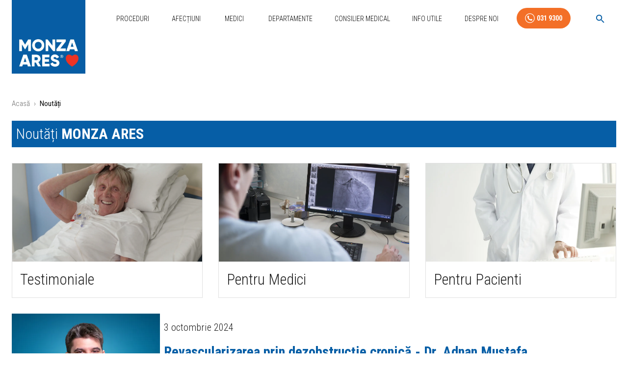

--- FILE ---
content_type: text/html; charset=UTF-8
request_url: https://medicina-interventionala.ro/noutati/8/
body_size: 49187
content:
<!DOCTYPE html><html lang="ro"><head><meta charSet="utf-8"/><meta http-equiv="x-ua-compatible" content="ie=edge"/><meta name="viewport" content="width=device-width, initial-scale=1, shrink-to-fit=no"/><meta name="generator" content="Gatsby 5.14.0"/><meta data-react-helmet="true" name="description" content="Noutati"/><meta data-react-helmet="true" name="keywords" content="centru cardiologie, radiologie interventionala, cardiologie romania"/><meta data-react-helmet="true" name="google-site-verification" content="xsozJPwdNZYy2ha6BrvH5xk6VAwgMSe5BLVugVU9qqE"/><meta data-react-helmet="true" name="facebook-domain-verification" content="99l09j24c2p53oy0sobli9mr0p4kdl"/><meta data-react-helmet="true" property="og:locale" content="ro_RO"/><meta data-react-helmet="true" property="og:site_name" content="Medicina Interventionala"/><meta data-react-helmet="true" property="og:type" content="website"/><meta name="theme-color" content="white"/><style data-href="/styles.266425035cb8a62c5534.css" data-identity="gatsby-global-css">@charset "UTF-8";.separator-wrapper{position:relative}.separator{display:block;height:0;position:absolute;top:-180px}@media only screen and (min-device-width:320px)and (max-device-width:480px)and (-webkit-min-device-pixel-ratio:2)and (orientation:portrait){.separator{display:block;height:0;top:-120px}}.image-gallery-icon{-webkit-appearance:none;appearance:none;background-color:transparent;border:0;color:#fff;cursor:pointer;filter:drop-shadow(0 2px 2px rgb(25.5,25.5,25.5));outline:none;position:absolute;transition:all .3s ease-out;z-index:4}@media(hover:hover)and (pointer:fine){.image-gallery-icon:hover{color:#337ab7}.image-gallery-icon:hover .image-gallery-svg{transform:scale(1.1)}}.image-gallery-icon:focus{outline:2px solid #337ab7}.image-gallery-using-mouse .image-gallery-icon:focus{outline:none}.image-gallery-fullscreen-button,.image-gallery-play-button{bottom:0;padding:20px}.image-gallery-fullscreen-button .image-gallery-svg,.image-gallery-play-button .image-gallery-svg{height:28px;width:28px}@media(max-width:768px){.image-gallery-fullscreen-button,.image-gallery-play-button{padding:15px}.image-gallery-fullscreen-button .image-gallery-svg,.image-gallery-play-button .image-gallery-svg{height:24px;width:24px}}@media(max-width:480px){.image-gallery-fullscreen-button,.image-gallery-play-button{padding:10px}.image-gallery-fullscreen-button .image-gallery-svg,.image-gallery-play-button .image-gallery-svg{height:16px;width:16px}}.image-gallery-fullscreen-button{right:0}.image-gallery-play-button{left:0}.image-gallery-left-nav,.image-gallery-right-nav{padding:50px 10px;top:50%;transform:translateY(-50%)}.image-gallery-left-nav .image-gallery-svg,.image-gallery-right-nav .image-gallery-svg{height:120px;width:60px}@media(max-width:768px){.image-gallery-left-nav .image-gallery-svg,.image-gallery-right-nav .image-gallery-svg{height:72px;width:36px}}@media(max-width:480px){.image-gallery-left-nav .image-gallery-svg,.image-gallery-right-nav .image-gallery-svg{height:48px;width:24px}}.image-gallery-left-nav[disabled],.image-gallery-right-nav[disabled]{cursor:disabled;opacity:.6;pointer-events:none}.image-gallery-left-nav{left:0}.image-gallery-right-nav{right:0}.image-gallery{-webkit-tap-highlight-color:rgba(0,0,0,0);position:relative;-webkit-user-select:none;-o-user-select:none;user-select:none}.image-gallery.fullscreen-modal{background:#000;bottom:0;height:100%;left:0;position:fixed;right:0;top:0;width:100%;z-index:5}.image-gallery.fullscreen-modal .image-gallery-content{top:50%;transform:translateY(-50%)}.image-gallery-content{line-height:0;position:relative;top:0}.image-gallery-content.fullscreen{background:#000}.image-gallery-content .image-gallery-slide .image-gallery-image{max-height:calc(100vh - 80px)}.image-gallery-content.image-gallery-thumbnails-left .image-gallery-slide .image-gallery-image,.image-gallery-content.image-gallery-thumbnails-right .image-gallery-slide .image-gallery-image{max-height:100vh}.image-gallery-slide-wrapper{position:relative}.image-gallery-slide-wrapper.image-gallery-thumbnails-left,.image-gallery-slide-wrapper.image-gallery-thumbnails-right{display:inline-block;width:calc(100% - 110px)}@media(max-width:768px){.image-gallery-slide-wrapper.image-gallery-thumbnails-left,.image-gallery-slide-wrapper.image-gallery-thumbnails-right{width:calc(100% - 87px)}}.image-gallery-slide-wrapper.image-gallery-rtl{direction:rtl}.image-gallery-slides{line-height:0;overflow:hidden;position:relative;text-align:center;white-space:nowrap}.image-gallery-slide{left:0;position:absolute;top:0;width:100%}.image-gallery-slide.image-gallery-center{position:relative}.image-gallery-slide .image-gallery-image{object-fit:contain;width:100%}.image-gallery-slide .image-gallery-description{background:rgba(0,0,0,.4);bottom:70px;color:#fff;left:0;line-height:1;padding:10px 20px;position:absolute;white-space:normal}@media(max-width:768px){.image-gallery-slide .image-gallery-description{bottom:45px;font-size:.8em;padding:8px 15px}}.image-gallery-bullets{bottom:20px;left:0;margin:0 auto;position:absolute;right:0;width:80%;z-index:4}.image-gallery-bullets .image-gallery-bullets-container{margin:0;padding:0;text-align:center}.image-gallery-bullets .image-gallery-bullet{-webkit-appearance:none;appearance:none;background-color:transparent;border:1px solid #fff;border-radius:50%;box-shadow:0 2px 2px #1a1a1a;cursor:pointer;display:inline-block;margin:0 5px;outline:none;padding:5px;transition:all .2s ease-out}@media(max-width:768px){.image-gallery-bullets .image-gallery-bullet{margin:0 3px;padding:3px}}@media(max-width:480px){.image-gallery-bullets .image-gallery-bullet{padding:2.7px}}.image-gallery-bullets .image-gallery-bullet:focus{background:#337ab7;border:1px solid #337ab7;transform:scale(1.2)}.image-gallery-bullets .image-gallery-bullet.active{background:#fff;border:1px solid #fff;transform:scale(1.2)}@media(hover:hover)and (pointer:fine){.image-gallery-bullets .image-gallery-bullet:hover{background:#337ab7;border:1px solid #337ab7}.image-gallery-bullets .image-gallery-bullet.active:hover{background:#337ab7}}.image-gallery-thumbnails-wrapper{position:relative}.image-gallery-thumbnails-wrapper.thumbnails-swipe-horizontal{touch-action:pan-y}.image-gallery-thumbnails-wrapper.thumbnails-swipe-vertical{touch-action:pan-x}.image-gallery-thumbnails-wrapper.thumbnails-wrapper-rtl{direction:rtl}.image-gallery-thumbnails-wrapper.image-gallery-thumbnails-left,.image-gallery-thumbnails-wrapper.image-gallery-thumbnails-right{display:inline-block;vertical-align:top;width:100px}@media(max-width:768px){.image-gallery-thumbnails-wrapper.image-gallery-thumbnails-left,.image-gallery-thumbnails-wrapper.image-gallery-thumbnails-right{width:81px}}.image-gallery-thumbnails-wrapper.image-gallery-thumbnails-left .image-gallery-thumbnails,.image-gallery-thumbnails-wrapper.image-gallery-thumbnails-right .image-gallery-thumbnails{height:100%;left:0;padding:0;position:absolute;top:0;width:100%}.image-gallery-thumbnails-wrapper.image-gallery-thumbnails-left .image-gallery-thumbnails .image-gallery-thumbnail,.image-gallery-thumbnails-wrapper.image-gallery-thumbnails-right .image-gallery-thumbnails .image-gallery-thumbnail{display:block;margin-right:0;padding:0}.image-gallery-thumbnails-wrapper.image-gallery-thumbnails-left .image-gallery-thumbnails .image-gallery-thumbnail+.image-gallery-thumbnail,.image-gallery-thumbnails-wrapper.image-gallery-thumbnails-right .image-gallery-thumbnails .image-gallery-thumbnail+.image-gallery-thumbnail{margin-left:0;margin-top:2px}.image-gallery-thumbnails-wrapper.image-gallery-thumbnails-left,.image-gallery-thumbnails-wrapper.image-gallery-thumbnails-right{margin:0 5px}@media(max-width:768px){.image-gallery-thumbnails-wrapper.image-gallery-thumbnails-left,.image-gallery-thumbnails-wrapper.image-gallery-thumbnails-right{margin:0 3px}}.image-gallery-thumbnails{overflow:hidden;padding:5px 0}@media(max-width:768px){.image-gallery-thumbnails{padding:3px 0}}.image-gallery-thumbnails .image-gallery-thumbnails-container{cursor:pointer;text-align:center;white-space:nowrap}.image-gallery-thumbnail{background:transparent;border:4px solid transparent;display:inline-block;padding:0;transition:border .3s ease-out;width:100px}@media(max-width:768px){.image-gallery-thumbnail{border:3px solid transparent;width:81px}}.image-gallery-thumbnail+.image-gallery-thumbnail{margin-left:2px}.image-gallery-thumbnail .image-gallery-thumbnail-inner{display:block;position:relative}.image-gallery-thumbnail .image-gallery-thumbnail-image{line-height:0;vertical-align:middle;width:100%}.image-gallery-thumbnail.active,.image-gallery-thumbnail:focus{border:4px solid #337ab7;outline:none}@media(max-width:768px){.image-gallery-thumbnail.active,.image-gallery-thumbnail:focus{border:3px solid #337ab7}}@media(hover:hover)and (pointer:fine){.image-gallery-thumbnail:hover{border:4px solid #337ab7;outline:none}}@media(hover:hover)and (pointer:fine)and (max-width:768px){.image-gallery-thumbnail:hover{border:3px solid #337ab7}}.image-gallery-thumbnail-label{box-sizing:border-box;color:#fff;font-size:1em;left:0;line-height:1em;padding:5%;position:absolute;text-shadow:0 2px 2px #1a1a1a;top:50%;transform:translateY(-50%);white-space:normal;width:100%}@media(max-width:768px){.image-gallery-thumbnail-label{font-size:.8em;line-height:.8em}}.image-gallery-index{background:rgba(0,0,0,.4);color:#fff;line-height:1;padding:10px 20px;position:absolute;right:0;top:0;z-index:4}@media(max-width:768px){.image-gallery-index{font-size:.8em;padding:5px 10px}}.cf:after,.cf:before{content:" ";display:table}.cf:after{clear:both}.cf{*zoom:1}*{word-break:break-word}a{color:#065ea6;text-decoration:none}.block-img,.block-img>a>img,.block-img>img{display:block;max-width:100%}.avatarList{list-style:none;margin-left:0;padding-left:0}.avatarList li{display:inline-block}h1,h2,h3,h4,h5,h6{font-weight:400;line-height:1.1}h1,h2{font-weight:700}h2{font-size:1.8rem}h3{font-size:1.4rem;font-weight:700}h4{font-size:1.3rem}iframe{height:400px;width:100%}.procedureWrapper iframe{min-height:455px}.mainContainer{min-height:75vh;padding-top:30px}.siteLogo{height:200px;margin-top:-90px;position:relative;width:200px}.siteLogoFull{height:150px;position:relative;width:160px}.notHomepage{padding:0 16px}@media (min-width:250px) and (max-width:1080px){.siteLogo{display:none}.logoAndMobileMenu .siteLogo{display:block;margin-top:0}.pagesMenu{display:none}.notHomepage .mobileMenuBtn{display:inline!important}}.siteLogo img{display:block;position:absolute;width:100%}.smallNav{box-shadow:0 1px 10px -4px #000;transition:all .2s cubic-bezier(.075,.82,.165,1)}.smallNav>div>nav{align-items:center}.smallNav .siteLogo{margin-top:-128px}.siteLogo .logoBlue{opacity:1;transition:all .2s cubic-bezier(.075,.82,.165,1)}.smallNav .siteLogo .logoBlue{opacity:0}.siteLogo .logoWhiteNoBg{min-width:0;opacity:0;transition:all .2s cubic-bezier(.075,.82,.165,1);z-index:1}.smallNav .siteLogo .logoWhiteNoBg{min-width:200;opacity:1}.siteLogo .logoWhite{min-width:0;opacity:0;padding:0 20px;top:135px;transition:all .2s cubic-bezier(.075,.82,.165,1);z-index:1}.smallNav .siteLogo .logoWhite{margin-top:0;min-width:200px;opacity:1}.sidebarAboutBox{padding-right:16px}.fixedBrandLogo{margin:0 0 50px 10px;max-width:150px}.searchBox{margin:24px 0!important}@media (max-width:600px){.fixedBrandLogo{max-width:80px}.searchBox{margin:8px 0!important}}.mediumTitle{font-size:22px!important}.socialButtons{list-style:none;padding:0;text-align:center}.socialButtons li{display:inline-block}.footerSmallText{font-size:14px!important;line-height:16px!important}.contactHolder{position:-webkit-sticky;position:sticky;top:90px}.sliceRepeatableImageType p.block-img{display:inline-block;width:23%}.mobileContactButtons{background:#f47924;border-top:1px solid #fff;bottom:0;display:none;position:fixed;width:100%;z-index:1001}.mobileContactForm{align-content:space-between;display:flex;flex-direction:column;height:100%;padding-bottom:70px}.doctorName{font-size:17px!important}.doctorSpecialisation{font-size:14px!important}@media (max-width:600px){.mainContainer{padding-top:0}.sliceRepeatableImageType p.block-img{display:inline-block;width:48%}.fullContainer{padding-bottom:60px}.mobileContactButtons{display:block}.siteLogo{height:80px;margin-bottom:50px;width:80px}.doctorName{font-size:17px!important}.doctorSpecialisation{font-size:14px!important}h1{font-size:28px}h2{font-size:24px!important}h3,h4{font-size:20px!important}h5{font-size:20px}h6,p{font-size:18px}}.hidden{display:none}.whiteBtn{color:#fff!important;font-weight:700!important}.footerProcLinks{text-align:center}.footerProcLinks,.staticPagesLinks{list-style:none;padding:0}.staticPagesLinks li{display:inline-block;margin-right:16px}.unscrollable-content{overflow:hidden;position:relative}.custom-heading{font-size:20px;font-weight:700}.custom-subheading{font-weight:500}@keyframes pulse{0%{transform:scale(1)}50%{transform:scale(1.1)}to{transform:scale(1)}}.TeamMemberDetailCard-specialisation{font-size:16px!important}.site-nav__links .site-nav__link-item .site-nav__link,.site-nav__more-list .site-nav__more-link-item .site-nav__more-link{color:#666}.site-nav__more-list .site-nav__more-link-item .site-nav__more-link{line-height:2.3}@media(min-width:1100px)and (min-height:500px){.site-nav,.site-nav__link,.site-nav__link-item,.site-nav__links,.site-nav__width{height:39px}}@media(min-width:990px)and (min-height:650px){.site-nav,.site-nav__link,.site-nav__link-item,.site-nav__links,.site-nav__width{height:48px}}.site-nav__links{display:block;list-style:none;padding-left:0}@media(max-width:599px){.site-nav__links{border-top:1px solid rgba(0,0,0,.2);border-top:1px solid rgba(var(--primary-text),.2);margin-left:-20px;margin-right:-20px}}@media(min-width:1100px){.site-nav__links{display:block}.site-nav__link.is-active{font-weight:600}.site-nav__link.is-active:after{display:block}}.site-nav__link-item{display:inline-block}@media(min-width:1100px){.site-nav__link-item{display:inline-block}}.site-nav__link-item{font-size:15px;padding:0 1em}.site-nav__link-item:first-child{padding-left:0}.site-nav__link,.site-nav__more-link{font-weight:400;line-height:1.3;text-decoration:none}.site-nav__link{position:relative}@media(min-width:1100px)and (min-height:500px){.site-nav__link{line-height:39px}}@media(min-width:990px)and (min-height:650px){.site-nav__link{line-height:48px}}@media(max-width:599px){.site-nav__link{display:block;padding:8px 15px}.site-nav__link:focus,.site-nav__link:hover{background:#000;background:RGBA(var(--primary-text),1);color:#000}}.site-nav__link{display:inline-block}.site-nav__link:after{background:#3a6dff;background:#000;bottom:-3px;content:"";display:none;height:2px;left:0;position:absolute;right:0}@media(min-height:500px){.site-nav__link:after{bottom:0}}@media(min-height:650px){.site-nav__link:after{bottom:2px}}@media(min-width:1100px){.site-nav__link:focus:after,.site-nav__link:hover:after{display:block}}.site-nav__link-item--more{display:none;position:relative}@media(min-width:1100px)and (max-width:1250px){.site-nav__link-item--more{display:inline-block}}@media(min-width:350px)and (max-width:680px){.site-nav__link-item--more{display:inline-block}}.site-nav__link-item--more:focus,.site-nav__link-item--more:hover{color:#3a6dff;color:RGBA(var(--primary-spot),1)}.site-nav__link-item--more .site-nav__link:focus,.site-nav__link-item--more .site-nav__link:hover{box-shadow:none;color:#3a6dff;color:RGBA(var(--primary-spot),1)}.site-nav__more-list{box-shadow:inset 0 3px #3a6dff,0 2px 15px rgba(0,0,0,.05);box-shadow:0 3px RGBA(var(--primary-spot),1) inset,0 2px 15px rgba(0,0,0,.05);color:#000;color:RGBA(var(--primary-text),1);display:none;left:-115px;list-style:none;margin:0 0 0 50%;padding:20px;width:200px}.site-nav__link-item--more:focus .site-nav__more-list,.site-nav__link-item--more:hover .site-nav__more-list{background:#fff;display:block;position:absolute;top:100%}@media(min-width:1100px)and (max-width:1250px){.site-nav__link-item:nth-last-child(2),.site-nav__link-item:nth-last-child(3){display:none}}@media(min-width:350px)and (max-width:680px){.site-nav__link-item:nth-last-child(2),.site-nav__link-item:nth-last-child(3){display:none}}@media(min-width:1100px)and (max-width:1170px){.site-nav__link-item:nth-last-child(4){display:none}}@media(min-width:350px)and (max-width:630px){.site-nav__link-item:nth-last-child(4){display:none}}@media(min-width:1100px)and (max-width:899px){.site-nav__link-item:nth-last-child(5){display:none}}@media(min-width:350px)and (max-width:601px){.site-nav__link-item:nth-last-child(5){display:none}}@media(min-width:1100px)and (max-width:779px){.site-nav__link-item:nth-last-child(6){display:none}}.site-nav__more-link-item{display:none}@media(min-width:1100px)and (max-width:1250px){.site-nav__more-link-item:last-child,.site-nav__more-link-item:nth-last-child(2){display:block}}@media(min-width:350px)and (max-width:680px){.site-nav__more-link-item:last-child,.site-nav__more-link-item:nth-last-child(2){display:block}}@media(min-width:1100px)and (max-width:1170px){.site-nav__more-link-item:nth-last-child(3){display:block}}@media(min-width:350px)and (max-width:630px){.site-nav__more-link-item:nth-last-child(3){display:block}}@media(min-width:1100px)and (max-width:899px){.site-nav__more-link-item:nth-last-child(4){display:block}}@media(min-width:350px)and (max-width:601px){.site-nav__more-link-item:nth-last-child(4){display:block}}@media(min-width:1100px)and (max-width:779px){.site-nav__more-link-item:nth-last-child(5){display:block}}@media(min-width:350px)and (max-width:480px){.site-nav__more-link-item:nth-last-child(5){display:block}}.site-nav__more-link-item .site-nav__more-link:after{display:none}.site-nav__arrow{color:#3a6dff;color:RGBA(var(--primary-spot),1)}.logoAndMobileMenu{align-items:flex-start;display:flex;justify-content:space-between}.mobileMenuBtn{display:none!important}.mobileMenu{background:#424041;bottom:0;color:#fff;left:0;padding:32px;position:fixed;right:0;top:90px;width:100%;z-index:100000}.mobileMenu .mobileMenuList{list-style:none;margin:0;padding:0}.mobileMenu .mobileMenuList li{display:inline-block;padding:8px;width:50%}.mobileMenu .mobileMenuList li a{color:#fff;line-height:1.2em}.mobileMenu .mobileMenuList li a:hover{text-decoration:underline}@media(min-width:150px)and (max-width:1080px){.mobileMenuBtn{display:inline!important}.pagesMenu,.site-nav__links{display:none}}.searchWrapper{align-items:flex-start;background:hsla(0,0%,100%,.95);box-sizing:border-box;display:flex;justify-content:center;left:0;min-height:100vh;padding:32px;position:fixed;top:0;width:100vw;z-index:9999999}.resultsWrapper{background:#424041;margin-top:16px}.enhanced-search__dialog .MuiDialog-paper{background:#fff;box-shadow:0 24px 48px rgba(0,0,0,.15)}.enhanced-search__search-field .MuiOutlinedInput-root{background:#fff;border-radius:12px}.enhanced-search__search-field .MuiOutlinedInput-root:hover .MuiOutlinedInput-notchedOutline{border-color:#1976d2}.enhanced-search__search-field .MuiOutlinedInput-root.Mui-focused .MuiOutlinedInput-notchedOutline{border-color:#1976d2;border-width:2px}.enhanced-search__search-field .MuiInputLabel-root{color:#666}.enhanced-search__search-field .MuiInputLabel-root.Mui-focused{color:#1976d2}.enhanced-search__filter-chips .MuiChip-root{margin:2px;transition:all .2s ease}.enhanced-search__filter-chips .MuiChip-root:hover{box-shadow:0 4px 8px rgba(0,0,0,.1);transform:translateY(-1px)}.enhanced-search__filter-chips .MuiChip-root.active{background:linear-gradient(45deg,#1976d2,#1565c0);color:#fff}.enhanced-search__filter-chips .MuiChip-root.active .MuiChip-deleteIcon{color:hsla(0,0%,100%,.8)}.enhanced-search__filter-chips .MuiChip-root.active .MuiChip-deleteIcon:hover{color:#fff}.enhanced-search__results .category-section{animation:fadeInUp .3s ease}@keyframes fadeInUp{0%{opacity:0;transform:translateY(10px)}to{opacity:1;transform:translateY(0)}}.enhanced-search__results .result-item .result-link{overflow:hidden;position:relative}.enhanced-search__results .result-item .result-link:before{background:linear-gradient(90deg,transparent,rgba(25,118,210,.1),transparent);content:"";height:100%;left:-100%;position:absolute;top:0;transition:left .5s ease;width:100%}.enhanced-search__results .result-item .result-link:hover:before{left:100%}.enhanced-search__results .result-item .result-link:hover{box-shadow:0 8px 24px rgba(25,118,210,.15);transform:translateY(-2px)}.enhanced-search__results .result-item .result-title{position:relative}.enhanced-search__results .result-item .result-title:after{background:#1976d2;bottom:-2px;content:"";height:2px;left:0;position:absolute;transition:width .3s ease;width:0}.result-link:hover .enhanced-search__results .result-item .result-title:after{width:100%}.enhanced-search__no-results{padding:3rem 1rem;text-align:center}.enhanced-search__no-results .no-results-icon{color:#ccc;display:block;font-size:4rem;margin-bottom:1rem}.enhanced-search__no-results .no-results-title{color:#666;margin-bottom:.5rem}.enhanced-search__no-results .no-results-subtitle{color:#999;font-size:.9rem}.enhanced-search__loading{align-items:center;display:flex;justify-content:center;padding:2rem}.enhanced-search__loading .loading-spinner{animation:spin 1s linear infinite;margin-right:.5rem}@keyframes spin{0%{transform:rotate(0deg)}to{transform:rotate(1turn)}}.enhanced-search__stats{border-bottom:1px solid #eee;color:#666;font-size:.875rem;margin-bottom:1rem;padding:.5rem 0}.enhanced-search__stats .stats-highlight{color:#1976d2;font-weight:600}.enhanced-search__category--procedure .category-title{color:#1976d2}.enhanced-search__category--condition .category-title{color:#388e3c}.enhanced-search__category--news .category-title{color:#f57c00}.enhanced-search__category--team .category-title{color:#7b1fa2}.enhanced-search__category--guide .category-title{color:#d32f2f}.enhanced-search__category--helper .category-title{color:#303f9f}@media(max-width:768px){.enhanced-search__dialog .MuiDialog-paper{border-radius:8px;height:calc(100vh - 16px);margin:8px;max-height:calc(100vh - 16px);width:calc(100vw - 16px)}.enhanced-search__filter-chips .MuiChip-root{font-size:.75rem;height:28px}.enhanced-search__results .result-link{padding:12px 16px}.enhanced-search__results .result-link .result-title{font-size:1rem}.enhanced-search__results .result-link .result-meta{font-size:.8rem}}@media(prefers-color-scheme:dark){.enhanced-search__dialog .MuiDialog-paper{background:#424242;color:#fff}.enhanced-search__search-field .MuiOutlinedInput-root{background:#525252;color:#fff}.enhanced-search__search-field .MuiOutlinedInput-root .MuiOutlinedInput-notchedOutline{border-color:#666}.enhanced-search__results .result-link{background:#525252;border-color:#666;color:#fff}.enhanced-search__results .result-link:hover{background:#616161;border-color:#1976d2}}.enhanced-search__filter-chips .MuiChip-root:focus,.enhanced-search__results .result-link:focus{outline:2px solid #1976d2;outline-offset:2px}.enhanced-search__results::-webkit-scrollbar{width:6px}.enhanced-search__results::-webkit-scrollbar-track{background:#f1f1f1;border-radius:3px}.enhanced-search__results::-webkit-scrollbar-thumb{background:#c1c1c1;border-radius:3px}.enhanced-search__results::-webkit-scrollbar-thumb:hover{background:#a8a8a8}.bannerSlider .slider{height:190px}@media only screen and (min-device-width:320px)and (max-device-width:480px)and (-webkit-min-device-pixel-ratio:2)and (orientation:portrait){.bannerSlider .slider{height:300px}}@media only screen and (min-device-width:320px)and (max-device-width:480px)and (-webkit-min-device-pixel-ratio:2)and (orientation:landscape){.bannerSlider .slider{height:150px}}@media only screen and (min-device-width:320px)and (max-device-width:568px)and (-webkit-min-device-pixel-ratio:2)and (orientation:landscape){.bannerSlider .slider{height:150px}}@media only screen and (min-device-width:375px)and (max-device-width:667px)and (-webkit-min-device-pixel-ratio:2)and (orientation:landscape){.bannerSlider .slider{height:150px}}.consultantBanner{height:100%}.consultantBanner .bannerTextUpper{font-size:25px}.consultantBanner .bannerPhoneButton{font-size:18px}.consultantBanner .bannerTextLower{font-size:20px}@media only screen and (min-device-width:320px)and (max-device-width:480px)and (-webkit-min-device-pixel-ratio:2)and (orientation:portrait){.consultantBanner .bannerTextUpper{font-size:18px}.consultantBanner .bannerPhoneButton{font-size:9px}.consultantBanner .bannerTextLower{font-size:18px}}@media only screen and (min-device-width:320px)and (max-device-width:480px)and (-webkit-min-device-pixel-ratio:2)and (orientation:landscape){.consultantBanner .bannerTextUpper{font-size:20px}.consultantBanner .bannerPhoneButton,.consultantBanner .bannerTextLower{font-size:14px}}@media only screen and (min-device-width:320px)and (max-device-width:568px)and (-webkit-min-device-pixel-ratio:2)and (orientation:portrait){.consultantBanner .bannerTextUpper{font-size:18px}.consultantBanner .bannerPhoneButton{font-size:12px;width:40%}.consultantBanner .bannerTextLower{font-size:12px;width:60%}}@media only screen and (min-device-width:320px)and (max-device-width:568px)and (-webkit-min-device-pixel-ratio:2)and (orientation:landscape){.consultantBanner .bannerTextUpper{font-size:18px!important}.consultantBanner .bannerPhoneButton,.consultantBanner .bannerTextLower{font-size:12px!important}}@media only screen and (min-device-width:375px)and (max-device-width:667px)and (-webkit-min-device-pixel-ratio:2)and (orientation:portrait){.consultantBanner .bannerTextUpper{font-size:18px;margin-bottom:0}.consultantBanner .bannerPhoneButton,.consultantBanner .bannerTextLower{font-size:15px}}@media only screen and (min-device-width:375px)and (max-device-width:667px)and (-webkit-min-device-pixel-ratio:2)and (orientation:landscape){.consultantBanner .bannerTextUpper{font-size:24px}.consultantBanner .bannerPhoneButton,.consultantBanner .bannerTextLower{font-size:18px}}.contactBanner .bannerTextRight{background:url([data-uri]),linear-gradient(90deg,#f7941d 0,#f36f27);background-position:right 20px center,100%;background-repeat:no-repeat;background-size:26% auto,cover}.promotionBanner,.promotionBanner .bannerWrapper{height:100%}.promotionBanner .bannerWrapper :before{border-bottom:95px solid transparent;border-left:45px solid #0f669b;border-top:95px solid transparent;bottom:0;content:"";height:0;position:absolute;right:-45px;top:0;width:0}.promotionBanner .bannerTextLeft{font-size:25px;height:100%;line-height:45px;padding-left:45px}.promotionBanner .bannerTextRight{font-size:25px;height:100%;line-height:45px;padding-left:60px;padding-right:10px}@media only screen and (min-device-width:320px)and (max-device-width:480px)and (-webkit-min-device-pixel-ratio:2)and (orientation:portrait){.promotionBanner .bannerWrapper{width:100%}.promotionBanner .bannerWrapper :before{border-bottom:75px solid transparent;border-left:25px solid #0f669b;border-top:75px solid transparent;right:-25px}.promotionBanner .bannerTextLeft{font-size:18px;line-height:27px;padding-left:15px}.promotionBanner .bannerTextLeft p{font-size:inherit!important}.promotionBanner .bannerTextRight{font-size:18px;line-height:27px;padding-left:35px}.promotionBanner .bannerTextRight p{font-size:inherit!important}}@media only screen and (min-device-width:320px)and (max-device-width:480px)and (-webkit-min-device-pixel-ratio:2)and (orientation:landscape){.promotionBanner .bannerWrapper{width:100%}.promotionBanner .bannerWrapper :before{border-bottom:75px solid transparent;border-left:45px solid #0f669b;border-top:75px solid transparent;right:-45px}.promotionBanner .bannerTextLeft{font-size:18px;line-height:30px;padding-left:35px}.promotionBanner .bannerTextLeft p{font-size:inherit!important}.promotionBanner .bannerTextRight{font-size:18px;line-height:30px;padding-left:55px}.promotionBanner .bannerTextRight p{font-size:inherit!important}}@media only screen and (min-device-width:320px)and (max-device-width:568px)and (-webkit-min-device-pixel-ratio:2)and (orientation:landscape){.promotionBanner .bannerWrapper{width:100%}.promotionBanner .bannerWrapper :before{border-bottom:75px solid transparent;border-left:35px solid #0f669b;border-top:75px solid transparent;right:-35px}.promotionBanner .bannerTextLeft{font-size:18px;line-height:30px;padding-left:35px}.promotionBanner .bannerTextLeft p{font-size:inherit!important}.promotionBanner .bannerTextRight{font-size:18px;line-height:30px;padding-left:55px}.promotionBanner .bannerTextRight p{font-size:inherit!important}}@media only screen and (min-device-width:375px)and (max-device-width:667px)and (-webkit-min-device-pixel-ratio:2)and (orientation:landscape){.promotionBanner .bannerWrapper{width:100%}.promotionBanner .bannerWrapper :before{border-bottom:75px solid transparent;border-left:35px solid #0f669b;border-top:75px solid transparent;right:-35px}.promotionBanner .bannerTextLeft{font-size:20px;line-height:30px;padding-left:35px}.promotionBanner .bannerTextLeft p{font-size:inherit!important}.promotionBanner .bannerTextRight{font-size:20px;line-height:30px;padding-left:55px}.promotionBanner .bannerTextRight p{font-size:inherit!important}}@media only screen and (min-device-width:414px)and (max-device-height:736px)and (orientation:landscape)and (-webkit-device-pixel-ratio:2){.promotionBanner .bannerWrapper{width:100%}.promotionBanner .bannerWrapper :before{border-bottom:75px solid transparent;border-left:35px solid #0f669b;border-top:75px solid transparent;right:-35px}.promotionBanner .bannerTextLeft{font-size:20px;line-height:30px;padding-left:35px}.promotionBanner .bannerTextLeft p{font-size:inherit!important}.promotionBanner .bannerTextRight{font-size:20px;line-height:30px;padding-left:55px}.promotionBanner .bannerTextRight p{font-size:inherit!important}}.slick-loading .slick-list{background:#fff url([data-uri]) 50% no-repeat}@font-face{font-family:slick;font-style:normal;font-weight:400;src:url([data-uri]);src:url([data-uri]?#iefix) format("embedded-opentype"),url([data-uri]) format("woff"),url([data-uri]) format("truetype"),url([data-uri]#slick) format("svg")}.slick-next,.slick-prev{border:none;cursor:pointer;display:block;font-size:0;height:20px;line-height:0;padding:0;position:absolute;top:50%;transform:translateY(-50%);width:20px}.slick-next,.slick-next:focus,.slick-next:hover,.slick-prev,.slick-prev:focus,.slick-prev:hover{background:transparent;color:transparent;outline:none}.slick-next:focus:before,.slick-next:hover:before,.slick-prev:focus:before,.slick-prev:hover:before{opacity:1}.slick-next.slick-disabled:before,.slick-prev.slick-disabled:before{opacity:.25}.slick-next:before,.slick-prev:before{-webkit-font-smoothing:antialiased;-moz-osx-font-smoothing:grayscale;color:#fff;font-family:slick;font-size:20px;line-height:1;opacity:.75}.slick-prev{left:-25px}[dir=rtl] .slick-prev{left:auto;right:-25px}.slick-prev:before{content:"←"}[dir=rtl] .slick-prev:before{content:"→"}.slick-next{right:-25px}[dir=rtl] .slick-next{left:-25px;right:auto}.slick-next:before{content:"→"}[dir=rtl] .slick-next:before{content:"←"}.slick-dotted.slick-slider{margin-bottom:30px}.slick-dots{bottom:-25px;display:block;list-style:none;margin:0;padding:0;position:absolute;text-align:center;width:100%}.slick-dots li{display:inline-block;margin:0 5px;padding:0;position:relative}.slick-dots li,.slick-dots li button{cursor:pointer;height:20px;width:20px}.slick-dots li button{background:transparent;border:0;color:transparent;display:block;font-size:0;line-height:0;outline:none;padding:5px}.slick-dots li button:focus,.slick-dots li button:hover{outline:none}.slick-dots li button:focus:before,.slick-dots li button:hover:before{opacity:1}.slick-dots li button:before{-webkit-font-smoothing:antialiased;-moz-osx-font-smoothing:grayscale;color:#000;content:"•";font-family:slick;font-size:6px;height:20px;left:0;line-height:20px;opacity:.25;position:absolute;text-align:center;top:0;width:20px}.slick-dots li.slick-active button:before{color:#000;opacity:.75}.slick-slider{-webkit-touch-callout:none;-webkit-tap-highlight-color:transparent;box-sizing:border-box;touch-action:pan-y;-webkit-user-select:none;user-select:none;-khtml-user-select:none}.slick-list,.slick-slider{display:block;position:relative}.slick-list{margin:0;overflow:hidden;padding:0}.slick-list:focus{outline:none}.slick-list.dragging{cursor:pointer;cursor:hand}.slick-slider .slick-list,.slick-slider .slick-track{transform:translateZ(0)}.slick-track{display:block;left:0;margin-left:auto;margin-right:auto;position:relative;top:0}.slick-track:after,.slick-track:before{content:"";display:table}.slick-track:after{clear:both}.slick-loading .slick-track{visibility:hidden}.slick-slide{display:none;float:left;height:100%;min-height:1px}[dir=rtl] .slick-slide{float:right}.slick-slide img{display:block}.slick-slide.slick-loading img{display:none}.slick-slide.dragging img{pointer-events:none}.slick-initialized .slick-slide{display:block}.slick-loading .slick-slide{visibility:hidden}.slick-vertical .slick-slide{border:1px solid transparent;display:block;height:auto}.slick-arrow.slick-hidden{display:none}.baseCarouselWrapper{margin:0 auto;width:95%}.baseCarouselWrapper.wide{width:100%}.baseCarouselWrapper .slick-track{margin-left:0}.baseCarouselWrapper .slick-prev{color:rgba(0,0,0,.54);height:30px;left:-20px;overflow:hidden;width:30px}.baseCarouselWrapper .slick-prev:focus,.baseCarouselWrapper .slick-prev:hover{color:rgba(0,0,0,.54)}.baseCarouselWrapper .slick-prev:before{content:none}.baseCarouselWrapper .slick-next{color:rgba(0,0,0,.54);height:30px;overflow:hidden;right:-20px;width:30px}.baseCarouselWrapper .slick-next:focus,.baseCarouselWrapper .slick-next:hover{color:rgba(0,0,0,.54)}.baseCarouselWrapper .slick-next:before{content:none}.carousel .control-arrow,.carousel.carousel-slider .control-arrow{background:none;border:0;cursor:pointer;filter:alpha(opacity=40);font-size:32px;opacity:.4;position:absolute;top:20px;transition:all .25s ease-in;z-index:2}.carousel .control-arrow:focus,.carousel .control-arrow:hover{filter:alpha(opacity=100);opacity:1}.carousel .control-arrow:before,.carousel.carousel-slider .control-arrow:before{border-bottom:8px solid transparent;border-top:8px solid transparent;content:"";display:inline-block;margin:0 5px}.carousel .control-disabled.control-arrow{cursor:inherit;display:none;filter:alpha(opacity=0);opacity:0}.carousel .control-prev.control-arrow{left:0}.carousel .control-prev.control-arrow:before{border-right:8px solid #fff}.carousel .control-next.control-arrow{right:0}.carousel .control-next.control-arrow:before{border-left:8px solid #fff}.carousel-root{outline:none}.carousel{position:relative;width:100%}.carousel *{box-sizing:border-box}.carousel img{display:inline-block;pointer-events:none;width:100%}.carousel .carousel{position:relative}.carousel .control-arrow{background:none;border:0;font-size:18px;margin-top:-13px;outline:0;top:50%}.carousel .thumbs-wrapper{margin:20px;overflow:hidden}.carousel .thumbs{list-style:none;position:relative;transform:translateZ(0);transition:all .15s ease-in;white-space:nowrap}.carousel .thumb{border:3px solid #fff;display:inline-block;margin-right:6px;overflow:hidden;padding:2px;transition:border .15s ease-in;white-space:nowrap}.carousel .thumb:focus{border:3px solid #ccc;outline:none}.carousel .thumb.selected,.carousel .thumb:hover{border:3px solid #333}.carousel .thumb img{vertical-align:top}.carousel.carousel-slider{margin:0;overflow:hidden;position:relative}.carousel.carousel-slider .control-arrow{bottom:0;color:#fff;font-size:26px;margin-top:0;padding:5px;top:0}.carousel.carousel-slider .control-arrow:hover{background:rgba(0,0,0,.2)}.carousel .slider-wrapper{margin:auto;overflow:hidden;transition:height .15s ease-in;width:100%}.carousel .slider-wrapper.axis-horizontal .slider{-ms-box-orient:horizontal;display:-moz-flex;display:flex}.carousel .slider-wrapper.axis-horizontal .slider .slide{flex-direction:column;flex-flow:column}.carousel .slider-wrapper.axis-vertical{-ms-box-orient:horizontal;display:-moz-flex;display:flex}.carousel .slider-wrapper.axis-vertical .slider{flex-direction:column}.carousel .slider{list-style:none;margin:0;padding:0;position:relative;width:100%}.carousel .slider.animated{transition:all .35s ease-in-out}.carousel .slide{margin:0;min-width:100%;text-align:center}.carousel .slide img{border:0;vertical-align:top;width:100%}.carousel .slide iframe{border:0;display:inline-block;margin:0 40px 40px;width:calc(100% - 80px)}.carousel .slide .legend{background:#000;border-radius:10px;bottom:40px;color:#fff;font-size:12px;left:50%;margin-left:-45%;opacity:.25;padding:10px;position:absolute;text-align:center;transition:all .5s ease-in-out;transition:opacity .35s ease-in-out;width:90%}.carousel .control-dots{bottom:0;margin:10px 0;padding:0;position:absolute;text-align:center;width:100%;z-index:1}@media (min-width:960px){.carousel .control-dots{bottom:0}}.carousel .control-dots .dot{background:#fff;border-radius:50%;box-shadow:1px 1px 2px rgba(0,0,0,.9);cursor:pointer;display:inline-block;filter:alpha(opacity=30);height:8px;margin:0 8px;opacity:.3;transition:opacity .25s ease-in;width:8px}.carousel .control-dots .dot.selected,.carousel .control-dots .dot:hover{filter:alpha(opacity=100);opacity:1}.carousel .carousel-status{color:#fff;font-size:10px;padding:5px;position:absolute;right:0;text-shadow:1px 1px 1px rgba(0,0,0,.9);top:0}.carousel:hover .slide .legend{opacity:1}.carousel .slider{height:100%;overflow:visible}.carousel .slide{background:none;overflow:hidden;position:relative}.carousel .slide .legend{background:none;border-radius:0;display:flex;height:100%;left:0;margin-left:0;margin-top:0;opacity:1;top:0;width:100%}.carousel .slide .legend>div{align-items:center;display:flex}.carousel .control-dots{padding-left:0}.carousel .control-dots .dot{background:transparent;border:1px solid #fff;box-shadow:none;height:20px;opacity:1;width:20px}.carousel .control-dots .dot.selected,.carousel .control-dots .dot:focus{background:#fff;outline:none}.verticalHomeGalleryWrapper{height:60vh}.verticalHomeGalleryWrapper .slick-list{margin:-25px 0 0}.verticalHomeGalleryWrapper .slick-slide{height:30vh;margin:5px 0;padding:0}.verticalHomeGalleryWrapper .slick-slide>div{height:100%}.risk-category-empty .result-card-top{background-color:#065ea6}.risk-category-low a,.risk-category-low button{background-color:#0db14b}.risk-category-low a:hover,.risk-category-low button:hover{background-color:#fff;color:#0db14b}.risk-category-low .result-card-top{background-color:#0db14b}.risk-category-low .result-card-bottom{background:url(/static/bg_low_risk-a1e0f86d701ed544872d7033d6c3bf83.png) no-repeat 50%;background-size:cover}.risk-category-moderate button{background-color:#fdba12}.risk-category-moderate button:hover{background-color:#fff;color:#fdba12}.risk-category-moderate .result-card-top{background-color:#fdba12}.risk-category-moderate .result-card-bottom{background:url(/static/bg_moderate_risk-19a4fb5cb5bb0196dd97032336814e1c.png) no-repeat 50%;background-size:cover}.risk-category-high img{animation:pulse 1s infinite;transition:all .2s cubic-bezier(.075,.82,.165,1)}.risk-category-high button{background-color:#df1920}.risk-category-high button:hover{background-color:#fff;color:#df1920}.risk-category-high .result-card-top{background-color:#df1920}.risk-category-high .result-card-bottom{background:url(/static/bg_high_risk-3b924ee930f8d6ad8320aa3653725302.png) no-repeat 50%;background-size:cover}.verticalGalleryWrapper{height:75vh}.verticalGalleryWrapper .slick-list{margin:-5px 0}.verticalGalleryWrapper .slick-slide{height:37.5vh;padding:5px 0}.verticalGalleryWrapper .slick-slide>div{height:100%}.verticalGalleryWrapper_mobile .slick-list{margin:0 -5px}.verticalGalleryWrapper_mobile .slick-slide{height:80px;padding:0 5px}.verticalGalleryWrapper_mobile .slick-slide>div{height:100%}.departmentTitle{align-items:center;background-color:#065ea6;background-position:100%;background-repeat:no-repeat;display:inline-flex;width:100%}@media only screen and (min-device-width:320px)and (max-device-width:480px)and (-webkit-min-device-pixel-ratio:2)and (orientation:portrait){.departmentTitle{background-image:none!important}}.departmentsButton{background-color:#0076aa!important;background-position:100%;background-repeat:no-repeat;justify-content:flex-start!important;min-height:55px;padding:0 24px 0 10px!important;width:100%}@media only screen and (min-device-width:320px)and (max-device-width:480px)and (-webkit-min-device-pixel-ratio:2)and (orientation:portrait){.departmentsButton{background-image:none!important}}.procedurePanelHeader{background-color:#065ea6!important;background-position:100%;background-repeat:no-repeat;padding:0 24px 0 5px!important}@media only screen and (min-device-width:320px)and (max-device-width:480px)and (-webkit-min-device-pixel-ratio:2)and (orientation:portrait){.procedurePanelHeader{background-image:none!important}}@media(min-width:320px){.borderedTeam{background:none}}@media(min-width:1024px){.borderedTeam{background:url(/static/dots-5cababec9fedc1173915c0e852469a30.png);background-position:100%;background-repeat:repeat-y;background-size:1% 8%}}</style><title data-react-helmet="true">Noutati</title><script data-react-helmet="true" type="application/ld+json">{"@graph":[{"@context":"https://schema.org","@type":"Hospital","@id":"https://medicina-interventionala.ro/#website","url":"https://medicina-interventionala.ro/","name":"Monza Ares","image":"https://medicina-interventionala.ro/static/logo_white-794cbbbdc73cc0277c977a3ee3300014.png","alternateName":["Centrele MONZA ARES"],"Medicalspecialty":"http://schema.org/Cardiovascular","logo":"https://medicina-interventionala.ro/static/logo_white-794cbbbdc73cc0277c977a3ee3300014.png","slogan":"Inovatie In Cardiologie","pricerange":"$$$","Paymentaccepted":["Cash","card"],"currenciesAccepted":"RON","brand":{"name":["ARES","MONZA ARES","Centrele MONZA ARES","Spitalul MONZA ARES"]},"legalName":"SC CENTRELE DE EXCELENTA ARES SRL","isAcceptingNewPatients":"true","award":"Centrul European de Training si Excelenta in Terapia Fibromului Uterin","founder":"Dr. Oren Iancovici","foundingDate":"2013-04-19","taxID":"31541081","email":"office@centrele-ares.ro","sameAs":["https://www.facebook.com/CentreleAres/","http://www.youtube.com/user/MNLCardiologie","https://www.linkedin.com/company/centrul-de-excelenta-in-cardiologie-si-radiologie-interventionala-med-new-life","https://twitter.com/centreleares"],"address":{"@type":"postalAddress","addressCountry":"RO","addressLocality":"Bucuresti, Romania","PostalCode":"021967","streetAddress":"Strada. Tony Bulandra nr. 27","telephone":"+40319300"},"contactPoint":{"@type":"ContactPoint","telephone":"+40319300","contactType":"customer service","availableLanguage":["en","Romanian"]}},{"@context":"https://schema.org","@type":"BreadcrumbList","numberOfItems":2,"itemListElement":[{"@type":"ListItem","position":1,"item":"https://medicina-interventionala.ro/","name":"Acasă"},{"@type":"ListItem","position":2,"item":"https://medicina-interventionala.ro/noutati/","name":"Noutăți"}]}]}</script><style>.gatsby-image-wrapper{position:relative;overflow:hidden}.gatsby-image-wrapper picture.object-fit-polyfill{position:static!important}.gatsby-image-wrapper img{bottom:0;height:100%;left:0;margin:0;max-width:none;padding:0;position:absolute;right:0;top:0;width:100%;object-fit:cover}.gatsby-image-wrapper [data-main-image]{opacity:0;transform:translateZ(0);transition:opacity .25s linear;will-change:opacity}.gatsby-image-wrapper-constrained{display:inline-block;vertical-align:top}</style><noscript><style>.gatsby-image-wrapper noscript [data-main-image]{opacity:1!important}.gatsby-image-wrapper [data-placeholder-image]{opacity:0!important}</style></noscript><script type="module">const e="undefined"!=typeof HTMLImageElement&&"loading"in HTMLImageElement.prototype;e&&document.body.addEventListener("load",(function(e){const t=e.target;if(void 0===t.dataset.mainImage)return;if(void 0===t.dataset.gatsbyImageSsr)return;let a=null,n=t;for(;null===a&&n;)void 0!==n.parentNode.dataset.gatsbyImageWrapper&&(a=n.parentNode),n=n.parentNode;const o=a.querySelector("[data-placeholder-image]"),r=new Image;r.src=t.currentSrc,r.decode().catch((()=>{})).then((()=>{t.style.opacity=1,o&&(o.style.opacity=0,o.style.transition="opacity 500ms linear")}))}),!0);</script><link rel="icon" href="/favicon-32x32.png" type="image/png"/><link rel="manifest" href="/manifest.webmanifest" crossorigin="anonymous"/><link rel="apple-touch-icon" sizes="48x48" href="/icons/icon-48x48.png"/><link rel="apple-touch-icon" sizes="72x72" href="/icons/icon-72x72.png"/><link rel="apple-touch-icon" sizes="96x96" href="/icons/icon-96x96.png"/><link rel="apple-touch-icon" sizes="144x144" href="/icons/icon-144x144.png"/><link rel="apple-touch-icon" sizes="192x192" href="/icons/icon-192x192.png"/><link rel="apple-touch-icon" sizes="256x256" href="/icons/icon-256x256.png"/><link rel="apple-touch-icon" sizes="384x384" href="/icons/icon-384x384.png"/><link rel="apple-touch-icon" sizes="512x512" href="/icons/icon-512x512.png"/><link rel="preconnect" href="https://fonts.gstatic.com/" crossorigin="anonymous"/><link crossorigin="anonymous" rel="stylesheet preload prefetch" as="style" href="https://fonts.googleapis.com/css?family=Roboto+Condensed:300,400,400i,700&amp;display=swap" type="text/css"/><link rel="sitemap" type="application/xml" href="/sitemap/sitemap-index.xml"/><link rel="stylesheet" href="https://unpkg.com/leaflet@1.9.3/dist/leaflet.css" integrity="sha256-kLaT2GOSpHechhsozzB+flnD+zUyjE2LlfWPgU04xyI=" crossorigin=""/><link rel="canonical" href="https://medicina-interventionala.ro/noutati/8/" data-baseprotocol="https:" data-basehost="medicina-interventionala.ro"/></head><body class=""><div id="___gatsby"><div style="outline:none" tabindex="-1" id="gatsby-focus-wrapper"><style data-emotion="css b6bx2l">.css-b6bx2l{z-index:999999;}.css-b6bx2l .MuiDialog-paper{max-width:100%;width:100%;max-height:100%;margin:0px;border-radius:0;height:100%;}.css-b6bx2l .MuiDialogContent-root{padding:0;overflow:hidden;}</style><style data-emotion="css qardnd">.css-qardnd{z-index:999999;}@media print{.css-qardnd{position:absolute!important;}}.css-qardnd .MuiDialog-paper{max-width:100%;width:100%;max-height:100%;margin:0px;border-radius:0;height:100%;}.css-qardnd .MuiDialogContent-root{padding:0;overflow:hidden;}</style><style data-emotion="css-global znw6v7">html{-webkit-font-smoothing:antialiased;-moz-osx-font-smoothing:grayscale;box-sizing:border-box;-webkit-text-size-adjust:100%;}*,*::before,*::after{box-sizing:inherit;}strong,b{font-weight:400;}body{margin:0;color:rgba(0, 0, 0, 0.87);font-size:1rem;font-family:Roboto Condensed,Oxygen,"Helvetica Neue",-apple-system,BlinkMacSystemFont,"Segoe UI",Oxygen,Arial,"Apple Color Emoji","Segoe UI Emoji","Segoe UI Symbol";font-weight:300;line-height:1.5;background-color:#fff;}@media print{body{background-color:#fff;}}body::backdrop{background-color:#fff;}</style><style data-emotion="css 1dm19it">.css-1dm19it{width:100%;position:-webkit-sticky;position:sticky;top:0;z-index:99999;background:#fff;box-shadow:none;}@media (min-width:0px){.css-1dm19it{height:120px;}}@media (min-width:960px){.css-1dm19it{height:170px;}}</style><div class="MuiBox-root css-1dm19it"><style data-emotion="css 1tbaori">.css-1tbaori{display:none;position:fixed;top:0;left:0;width:25px;height:25px;z-index:99999;color:white;}@media (min-width:0px){.css-1tbaori{background:red;}}@media (min-width:600px){.css-1tbaori{background:green;}}@media (min-width:960px){.css-1tbaori{background:blue;}}@media (min-width:1280px){.css-1tbaori{background:yellow;}}@media (min-width:1920px){.css-1tbaori{background:orange;}}@media (min-width:0px){.css-1tbaori::before{content:'xs';}}@media (min-width:600px){.css-1tbaori::before{content:'sm';}}@media (min-width:960px){.css-1tbaori::before{content:'md';}}@media (min-width:1280px){.css-1tbaori::before{content:'lg';}}@media (min-width:1920px){.css-1tbaori::before{content:'xl';}}</style><div class="MuiBox-root css-1tbaori"></div><style data-emotion="css 8csm1j">.css-8csm1j{width:100%;margin-left:auto;box-sizing:border-box;margin-right:auto;display:block;padding-left:16px;padding-right:16px;height:100%;-webkit-box-pack:justify;-webkit-justify-content:space-between;justify-content:space-between;-webkit-align-items:flex-start;-webkit-box-align:flex-start;-ms-flex-align:flex-start;align-items:flex-start;pointer-events:none;}@media (min-width:600px){.css-8csm1j{padding-left:24px;padding-right:24px;}}@media (min-width:1280px){.css-8csm1j{max-width:1280px;}}@media (min-width:0px){.css-8csm1j{display:none;}}@media (min-width:960px){.css-8csm1j{display:block;}}</style><div class="MuiContainer-root MuiContainer-maxWidthLg css-8csm1j"><style data-emotion="css qbu6yk">.css-qbu6yk{box-sizing:border-box;display:-webkit-box;display:-webkit-flex;display:-ms-flexbox;display:flex;-webkit-box-flex-wrap:wrap;-webkit-flex-wrap:wrap;-ms-flex-wrap:wrap;flex-wrap:wrap;width:100%;-webkit-flex-direction:row;-ms-flex-direction:row;flex-direction:row;-webkit-box-pack:justify;-webkit-justify-content:space-between;justify-content:space-between;height:100%;}</style><div class="MuiGrid-root MuiGrid-container css-qbu6yk"><style data-emotion="css p72rbd">.css-p72rbd{box-sizing:border-box;margin:0;-webkit-flex-direction:row;-ms-flex-direction:row;flex-direction:row;-webkit-flex-basis:33.333333%;-ms-flex-preferred-size:33.333333%;flex-basis:33.333333%;-webkit-box-flex:0;-webkit-flex-grow:0;-ms-flex-positive:0;flex-grow:0;max-width:33.333333%;}@media (min-width:600px){.css-p72rbd{-webkit-flex-basis:16.666667%;-ms-flex-preferred-size:16.666667%;flex-basis:16.666667%;-webkit-box-flex:0;-webkit-flex-grow:0;-ms-flex-positive:0;flex-grow:0;max-width:16.666667%;}}@media (min-width:960px){.css-p72rbd{-webkit-flex-basis:16.666667%;-ms-flex-preferred-size:16.666667%;flex-basis:16.666667%;-webkit-box-flex:0;-webkit-flex-grow:0;-ms-flex-positive:0;flex-grow:0;max-width:16.666667%;}}@media (min-width:1280px){.css-p72rbd{-webkit-flex-basis:16.666667%;-ms-flex-preferred-size:16.666667%;flex-basis:16.666667%;-webkit-box-flex:0;-webkit-flex-grow:0;-ms-flex-positive:0;flex-grow:0;max-width:16.666667%;}}@media (min-width:1920px){.css-p72rbd{-webkit-flex-basis:16.666667%;-ms-flex-preferred-size:16.666667%;flex-basis:16.666667%;-webkit-box-flex:0;-webkit-flex-grow:0;-ms-flex-positive:0;flex-grow:0;max-width:16.666667%;}}</style><div class="MuiGrid-root MuiGrid-item MuiGrid-grid-xs-4 MuiGrid-grid-sm-2 css-p72rbd"><style data-emotion="css 1jgz9p5">.css-1jgz9p5.Logo-logo{display:block;margin-top:0;pointer-events:auto;}.css-1jgz9p5 .Logo-logoWrapper{position:relative;width:150px;-webkit-transition:all 0.5s cubic-bezier(0.075, 0.82, 0.165, 1);transition:all 0.5s cubic-bezier(0.075, 0.82, 0.165, 1);}@media (max-width:959.95px){.css-1jgz9p5 .Logo-logoWrapper{height:50px;}}.css-1jgz9p5 .Logo-logoImg{max-width:150px;-webkit-transition:all 0.2s cubic-bezier(0.075, 0.82, 0.165, 1);transition:all 0.2s cubic-bezier(0.075, 0.82, 0.165, 1);}@media (max-width:959.95px){.css-1jgz9p5 .Logo-logoImg{height:100px;}}.css-1jgz9p5 .Logo-logoBlue{position:absolute;left:0;width:100%;height:100%;background:#fff;top:-80px;}@media (max-width:959.95px){.css-1jgz9p5 .Logo-logoBlue{top:-55px;}}.css-1jgz9p5 .Logo-logoWhite{position:absolute;left:0;width:100%;height:150px;top:-65px;}@media (max-width:959.95px){.css-1jgz9p5 .Logo-logoWhite{top:-48px;height:0;}}.css-1jgz9p5 .Logo-onTop{top:0;}</style><a class="Logo-logo css-1jgz9p5" href="/"><div class="Logo-logoWrapper"><div class="Logo-logoBlue Logo-onTop" style="opacity:100"><img src="/static/logo_blue_new_25-c0160a04144f2f572ceea5df33a62c7d.png" alt="MONZA ARES" class="Logo-logoImg"/></div><div class="Logo-logoWhite Logo-onTop" style="opacity:0"><img src="/static/logo_white_new-97d5333fa4761c76870a8ac17548e51b.png" alt="MONZA ARES" width="150" height="140" class="Logo-logoImg"/></div></div></a></div><style data-emotion="css aj1xh2">.css-aj1xh2{box-sizing:border-box;margin:0;-webkit-flex-direction:row;-ms-flex-direction:row;flex-direction:row;-webkit-align-content:center;-ms-flex-line-pack:center;align-content:center;}@media (min-width:600px){.css-aj1xh2{-webkit-flex-basis:83.333333%;-ms-flex-preferred-size:83.333333%;flex-basis:83.333333%;-webkit-box-flex:0;-webkit-flex-grow:0;-ms-flex-positive:0;flex-grow:0;max-width:83.333333%;}}@media (min-width:960px){.css-aj1xh2{-webkit-flex-basis:83.333333%;-ms-flex-preferred-size:83.333333%;flex-basis:83.333333%;-webkit-box-flex:0;-webkit-flex-grow:0;-ms-flex-positive:0;flex-grow:0;max-width:83.333333%;}}@media (min-width:1280px){.css-aj1xh2{-webkit-flex-basis:83.333333%;-ms-flex-preferred-size:83.333333%;flex-basis:83.333333%;-webkit-box-flex:0;-webkit-flex-grow:0;-ms-flex-positive:0;flex-grow:0;max-width:83.333333%;}}@media (min-width:1920px){.css-aj1xh2{-webkit-flex-basis:83.333333%;-ms-flex-preferred-size:83.333333%;flex-basis:83.333333%;-webkit-box-flex:0;-webkit-flex-grow:0;-ms-flex-positive:0;flex-grow:0;max-width:83.333333%;}}</style><div class="MuiGrid-root MuiGrid-item MuiGrid-grid-sm-10 css-aj1xh2"><style data-emotion="css 1hovul0">.css-1hovul0{position:relative;display:-webkit-box;display:-webkit-flex;display:-ms-flexbox;display:flex;-webkit-align-items:center;-webkit-box-align:center;-ms-flex-align:center;align-items:center;min-height:48px;-webkit-box-pack:justify;-webkit-justify-content:space-between;justify-content:space-between;-webkit-align-items:flex-end;-webkit-box-align:flex-end;-ms-flex-align:flex-end;align-items:flex-end;padding:0px;pointer-events:auto;background:#fff;padding-top:8px;}</style><nav class="MuiToolbar-root MuiToolbar-dense css-1hovul0"><div><style data-emotion="css 79elbk">.css-79elbk{position:relative;}</style><div class="MuiBox-root css-79elbk"><style data-emotion="css 2w92ma">.css-2w92ma{font-family:Roboto Condensed,Oxygen,"Helvetica Neue",-apple-system,BlinkMacSystemFont,"Segoe UI",Oxygen,Arial,"Apple Color Emoji","Segoe UI Emoji","Segoe UI Symbol";font-weight:500;font-size:1.0446428571428572rem;line-height:1.75;text-transform:uppercase;min-width:64px;padding:4px 5px;border-radius:4px;-webkit-transition:background-color 250ms cubic-bezier(0.4, 0, 0.2, 1) 0ms,box-shadow 250ms cubic-bezier(0.4, 0, 0.2, 1) 0ms,border-color 250ms cubic-bezier(0.4, 0, 0.2, 1) 0ms,color 250ms cubic-bezier(0.4, 0, 0.2, 1) 0ms;transition:background-color 250ms cubic-bezier(0.4, 0, 0.2, 1) 0ms,box-shadow 250ms cubic-bezier(0.4, 0, 0.2, 1) 0ms,border-color 250ms cubic-bezier(0.4, 0, 0.2, 1) 0ms,color 250ms cubic-bezier(0.4, 0, 0.2, 1) 0ms;color:#065ea6;min-width:0;padding:8px;color:#000;-webkit-flex-shrink:0;-ms-flex-negative:0;flex-shrink:0;font-weight:300;font-size:14px;margin-bottom:8px;margin-top:8px;}.css-2w92ma:hover{-webkit-text-decoration:none;text-decoration:none;background-color:rgba(6, 94, 166, 0.04);}@media (hover: none){.css-2w92ma:hover{background-color:transparent;}}.css-2w92ma.Mui-disabled{color:rgba(0, 0, 0, 0.26);}.css-2w92ma:hover{background-color:transparent;color:#065ea6;}</style><style data-emotion="css 1c2ma4k">.css-1c2ma4k{display:-webkit-inline-box;display:-webkit-inline-flex;display:-ms-inline-flexbox;display:inline-flex;-webkit-align-items:center;-webkit-box-align:center;-ms-flex-align:center;align-items:center;-webkit-box-pack:center;-ms-flex-pack:center;-webkit-justify-content:center;justify-content:center;position:relative;box-sizing:border-box;-webkit-tap-highlight-color:transparent;background-color:transparent;outline:0;border:0;margin:0;border-radius:0;padding:0;cursor:pointer;-webkit-user-select:none;-moz-user-select:none;-ms-user-select:none;user-select:none;vertical-align:middle;-moz-appearance:none;-webkit-appearance:none;-webkit-text-decoration:none;text-decoration:none;color:inherit;font-family:Roboto Condensed,Oxygen,"Helvetica Neue",-apple-system,BlinkMacSystemFont,"Segoe UI",Oxygen,Arial,"Apple Color Emoji","Segoe UI Emoji","Segoe UI Symbol";font-weight:500;font-size:1.0446428571428572rem;line-height:1.75;text-transform:uppercase;min-width:64px;padding:4px 5px;border-radius:4px;-webkit-transition:background-color 250ms cubic-bezier(0.4, 0, 0.2, 1) 0ms,box-shadow 250ms cubic-bezier(0.4, 0, 0.2, 1) 0ms,border-color 250ms cubic-bezier(0.4, 0, 0.2, 1) 0ms,color 250ms cubic-bezier(0.4, 0, 0.2, 1) 0ms;transition:background-color 250ms cubic-bezier(0.4, 0, 0.2, 1) 0ms,box-shadow 250ms cubic-bezier(0.4, 0, 0.2, 1) 0ms,border-color 250ms cubic-bezier(0.4, 0, 0.2, 1) 0ms,color 250ms cubic-bezier(0.4, 0, 0.2, 1) 0ms;color:#065ea6;min-width:0;padding:8px;color:#000;-webkit-flex-shrink:0;-ms-flex-negative:0;flex-shrink:0;font-weight:300;font-size:14px;margin-bottom:8px;margin-top:8px;}.css-1c2ma4k::-moz-focus-inner{border-style:none;}.css-1c2ma4k.Mui-disabled{pointer-events:none;cursor:default;}@media print{.css-1c2ma4k{-webkit-print-color-adjust:exact;color-adjust:exact;}}.css-1c2ma4k:hover{-webkit-text-decoration:none;text-decoration:none;background-color:rgba(6, 94, 166, 0.04);}@media (hover: none){.css-1c2ma4k:hover{background-color:transparent;}}.css-1c2ma4k.Mui-disabled{color:rgba(0, 0, 0, 0.26);}.css-1c2ma4k:hover{background-color:transparent;color:#065ea6;}</style><a class="MuiButtonBase-root MuiButton-root MuiButton-text MuiButton-textPrimary MuiButton-sizeSmall MuiButton-textSizeSmall MuiButton-colorPrimary MuiButton-root MuiButton-text MuiButton-textPrimary MuiButton-sizeSmall MuiButton-textSizeSmall MuiButton-colorPrimary css-1c2ma4k" tabindex="0" href="/proceduri/">Proceduri</a></div></div><div><style data-emotion="css 1paqom0">.css-1paqom0{font-family:Roboto Condensed,Oxygen,"Helvetica Neue",-apple-system,BlinkMacSystemFont,"Segoe UI",Oxygen,Arial,"Apple Color Emoji","Segoe UI Emoji","Segoe UI Symbol";font-weight:500;font-size:1.0446428571428572rem;line-height:1.75;text-transform:uppercase;min-width:64px;padding:4px 5px;border-radius:4px;-webkit-transition:background-color 250ms cubic-bezier(0.4, 0, 0.2, 1) 0ms,box-shadow 250ms cubic-bezier(0.4, 0, 0.2, 1) 0ms,border-color 250ms cubic-bezier(0.4, 0, 0.2, 1) 0ms,color 250ms cubic-bezier(0.4, 0, 0.2, 1) 0ms;transition:background-color 250ms cubic-bezier(0.4, 0, 0.2, 1) 0ms,box-shadow 250ms cubic-bezier(0.4, 0, 0.2, 1) 0ms,border-color 250ms cubic-bezier(0.4, 0, 0.2, 1) 0ms,color 250ms cubic-bezier(0.4, 0, 0.2, 1) 0ms;color:#065ea6;padding:8px;-webkit-flex-shrink:0;-ms-flex-negative:0;flex-shrink:0;font-weight:300;font-size:14px;margin-bottom:8px;color:#000;margin-top:8px;}.css-1paqom0:hover{-webkit-text-decoration:none;text-decoration:none;background-color:rgba(6, 94, 166, 0.04);}@media (hover: none){.css-1paqom0:hover{background-color:transparent;}}.css-1paqom0.Mui-disabled{color:rgba(0, 0, 0, 0.26);}.css-1paqom0:hover{background-color:transparent;color:#065ea6;}</style><style data-emotion="css 1uizpna">.css-1uizpna{display:-webkit-inline-box;display:-webkit-inline-flex;display:-ms-inline-flexbox;display:inline-flex;-webkit-align-items:center;-webkit-box-align:center;-ms-flex-align:center;align-items:center;-webkit-box-pack:center;-ms-flex-pack:center;-webkit-justify-content:center;justify-content:center;position:relative;box-sizing:border-box;-webkit-tap-highlight-color:transparent;background-color:transparent;outline:0;border:0;margin:0;border-radius:0;padding:0;cursor:pointer;-webkit-user-select:none;-moz-user-select:none;-ms-user-select:none;user-select:none;vertical-align:middle;-moz-appearance:none;-webkit-appearance:none;-webkit-text-decoration:none;text-decoration:none;color:inherit;font-family:Roboto Condensed,Oxygen,"Helvetica Neue",-apple-system,BlinkMacSystemFont,"Segoe UI",Oxygen,Arial,"Apple Color Emoji","Segoe UI Emoji","Segoe UI Symbol";font-weight:500;font-size:1.0446428571428572rem;line-height:1.75;text-transform:uppercase;min-width:64px;padding:4px 5px;border-radius:4px;-webkit-transition:background-color 250ms cubic-bezier(0.4, 0, 0.2, 1) 0ms,box-shadow 250ms cubic-bezier(0.4, 0, 0.2, 1) 0ms,border-color 250ms cubic-bezier(0.4, 0, 0.2, 1) 0ms,color 250ms cubic-bezier(0.4, 0, 0.2, 1) 0ms;transition:background-color 250ms cubic-bezier(0.4, 0, 0.2, 1) 0ms,box-shadow 250ms cubic-bezier(0.4, 0, 0.2, 1) 0ms,border-color 250ms cubic-bezier(0.4, 0, 0.2, 1) 0ms,color 250ms cubic-bezier(0.4, 0, 0.2, 1) 0ms;color:#065ea6;padding:8px;-webkit-flex-shrink:0;-ms-flex-negative:0;flex-shrink:0;font-weight:300;font-size:14px;margin-bottom:8px;color:#000;margin-top:8px;}.css-1uizpna::-moz-focus-inner{border-style:none;}.css-1uizpna.Mui-disabled{pointer-events:none;cursor:default;}@media print{.css-1uizpna{-webkit-print-color-adjust:exact;color-adjust:exact;}}.css-1uizpna:hover{-webkit-text-decoration:none;text-decoration:none;background-color:rgba(6, 94, 166, 0.04);}@media (hover: none){.css-1uizpna:hover{background-color:transparent;}}.css-1uizpna.Mui-disabled{color:rgba(0, 0, 0, 0.26);}.css-1uizpna:hover{background-color:transparent;color:#065ea6;}</style><a class="MuiButtonBase-root MuiButton-root MuiButton-text MuiButton-textPrimary MuiButton-sizeSmall MuiButton-textSizeSmall MuiButton-colorPrimary MuiButton-root MuiButton-text MuiButton-textPrimary MuiButton-sizeSmall MuiButton-textSizeSmall MuiButton-colorPrimary css-1uizpna" tabindex="0" href="/afectiuni/">Afecțiuni</a></div><div><a class="MuiButtonBase-root MuiButton-root MuiButton-text MuiButton-textPrimary MuiButton-sizeSmall MuiButton-textSizeSmall MuiButton-colorPrimary MuiButton-root MuiButton-text MuiButton-textPrimary MuiButton-sizeSmall MuiButton-textSizeSmall MuiButton-colorPrimary css-1uizpna" tabindex="0" href="/echipa/">Medici</a></div><div><a class="MuiButtonBase-root MuiButton-root MuiButton-text MuiButton-textPrimary MuiButton-sizeSmall MuiButton-textSizeSmall MuiButton-colorPrimary MuiButton-root MuiButton-text MuiButton-textPrimary MuiButton-sizeSmall MuiButton-textSizeSmall MuiButton-colorPrimary css-1uizpna" tabindex="0" href="/departamente/">Departamente</a></div><div><a class="MuiButtonBase-root MuiButton-root MuiButton-text MuiButton-textPrimary MuiButton-sizeSmall MuiButton-textSizeSmall MuiButton-colorPrimary MuiButton-root MuiButton-text MuiButton-textPrimary MuiButton-sizeSmall MuiButton-textSizeSmall MuiButton-colorPrimary css-1uizpna" tabindex="0" href="/helpers/">Consilier Medical</a></div><div><div class="MuiBox-root css-79elbk"><a class="MuiButtonBase-root MuiButton-root MuiButton-text MuiButton-textPrimary MuiButton-sizeSmall MuiButton-textSizeSmall MuiButton-colorPrimary MuiButton-root MuiButton-text MuiButton-textPrimary MuiButton-sizeSmall MuiButton-textSizeSmall MuiButton-colorPrimary css-1c2ma4k" tabindex="0" href="/noutati/">Info Utile</a></div></div><div><div class="MuiBox-root css-79elbk"><a class="MuiButtonBase-root MuiButton-root MuiButton-text MuiButton-textPrimary MuiButton-sizeSmall MuiButton-textSizeSmall MuiButton-colorPrimary MuiButton-root MuiButton-text MuiButton-textPrimary MuiButton-sizeSmall MuiButton-textSizeSmall MuiButton-colorPrimary css-1c2ma4k" tabindex="0" href="/despre-noi/">Despre Noi</a></div></div><style data-emotion="css 1e9jprk">.css-1e9jprk{font-family:Roboto Condensed,Oxygen,"Helvetica Neue",-apple-system,BlinkMacSystemFont,"Segoe UI",Oxygen,Arial,"Apple Color Emoji","Segoe UI Emoji","Segoe UI Symbol";font-weight:500;font-size:1.0446428571428572rem;line-height:1.75;text-transform:uppercase;min-width:64px;padding:4px 5px;border-radius:4px;-webkit-transition:background-color 250ms cubic-bezier(0.4, 0, 0.2, 1) 0ms,box-shadow 250ms cubic-bezier(0.4, 0, 0.2, 1) 0ms,border-color 250ms cubic-bezier(0.4, 0, 0.2, 1) 0ms,color 250ms cubic-bezier(0.4, 0, 0.2, 1) 0ms;transition:background-color 250ms cubic-bezier(0.4, 0, 0.2, 1) 0ms,box-shadow 250ms cubic-bezier(0.4, 0, 0.2, 1) 0ms,border-color 250ms cubic-bezier(0.4, 0, 0.2, 1) 0ms,color 250ms cubic-bezier(0.4, 0, 0.2, 1) 0ms;color:#065ea6;padding:8px;-webkit-flex-shrink:0;-ms-flex-negative:0;flex-shrink:0;font-size:14px;margin-bottom:8px;margin-top:8px;color:#fff;font-weight:700;background:#f36f27;border-radius:100px;padding-top:8px;padding-bottom:8px;padding-left:16px;padding-right:16px;border:1px solid transparent;}.css-1e9jprk:hover{-webkit-text-decoration:none;text-decoration:none;background-color:rgba(6, 94, 166, 0.04);}@media (hover: none){.css-1e9jprk:hover{background-color:transparent;}}.css-1e9jprk.Mui-disabled{color:rgba(0, 0, 0, 0.26);}.css-1e9jprk:hover{background-color:transparent;color:#065ea6;border:1px solid #065ea6;}</style><style data-emotion="css 19qfb1p">.css-19qfb1p{display:-webkit-inline-box;display:-webkit-inline-flex;display:-ms-inline-flexbox;display:inline-flex;-webkit-align-items:center;-webkit-box-align:center;-ms-flex-align:center;align-items:center;-webkit-box-pack:center;-ms-flex-pack:center;-webkit-justify-content:center;justify-content:center;position:relative;box-sizing:border-box;-webkit-tap-highlight-color:transparent;background-color:transparent;outline:0;border:0;margin:0;border-radius:0;padding:0;cursor:pointer;-webkit-user-select:none;-moz-user-select:none;-ms-user-select:none;user-select:none;vertical-align:middle;-moz-appearance:none;-webkit-appearance:none;-webkit-text-decoration:none;text-decoration:none;color:inherit;font-family:Roboto Condensed,Oxygen,"Helvetica Neue",-apple-system,BlinkMacSystemFont,"Segoe UI",Oxygen,Arial,"Apple Color Emoji","Segoe UI Emoji","Segoe UI Symbol";font-weight:500;font-size:1.0446428571428572rem;line-height:1.75;text-transform:uppercase;min-width:64px;padding:4px 5px;border-radius:4px;-webkit-transition:background-color 250ms cubic-bezier(0.4, 0, 0.2, 1) 0ms,box-shadow 250ms cubic-bezier(0.4, 0, 0.2, 1) 0ms,border-color 250ms cubic-bezier(0.4, 0, 0.2, 1) 0ms,color 250ms cubic-bezier(0.4, 0, 0.2, 1) 0ms;transition:background-color 250ms cubic-bezier(0.4, 0, 0.2, 1) 0ms,box-shadow 250ms cubic-bezier(0.4, 0, 0.2, 1) 0ms,border-color 250ms cubic-bezier(0.4, 0, 0.2, 1) 0ms,color 250ms cubic-bezier(0.4, 0, 0.2, 1) 0ms;color:#065ea6;padding:8px;-webkit-flex-shrink:0;-ms-flex-negative:0;flex-shrink:0;font-size:14px;margin-bottom:8px;margin-top:8px;color:#fff;font-weight:700;background:#f36f27;border-radius:100px;padding-top:8px;padding-bottom:8px;padding-left:16px;padding-right:16px;border:1px solid transparent;}.css-19qfb1p::-moz-focus-inner{border-style:none;}.css-19qfb1p.Mui-disabled{pointer-events:none;cursor:default;}@media print{.css-19qfb1p{-webkit-print-color-adjust:exact;color-adjust:exact;}}.css-19qfb1p:hover{-webkit-text-decoration:none;text-decoration:none;background-color:rgba(6, 94, 166, 0.04);}@media (hover: none){.css-19qfb1p:hover{background-color:transparent;}}.css-19qfb1p.Mui-disabled{color:rgba(0, 0, 0, 0.26);}.css-19qfb1p:hover{background-color:transparent;color:#065ea6;border:1px solid #065ea6;}</style><a class="MuiButtonBase-root MuiButton-root MuiButton-text MuiButton-textPrimary MuiButton-sizeSmall MuiButton-textSizeSmall MuiButton-colorPrimary MuiButton-root MuiButton-text MuiButton-textPrimary MuiButton-sizeSmall MuiButton-textSizeSmall MuiButton-colorPrimary css-19qfb1p" tabindex="0" href="tel:+40319300"><style data-emotion="css 1cw5098">.css-1cw5098{-webkit-user-select:none;-moz-user-select:none;-ms-user-select:none;user-select:none;width:1em;height:1em;display:inline-block;fill:currentColor;-webkit-flex-shrink:0;-ms-flex-negative:0;flex-shrink:0;-webkit-transition:fill 200ms cubic-bezier(0.4, 0, 0.2, 1) 0ms;transition:fill 200ms cubic-bezier(0.4, 0, 0.2, 1) 0ms;font-size:1.9285714285714288rem;}</style><svg class="MuiSvgIcon-root MuiSvgIcon-fontSizeMedium css-1cw5098" focusable="false" aria-hidden="true" viewBox="0 0 51 51" style="height:20px;width:20px;margin-right:4px"><path d="M38.27,33.16c0.3,0.9,0,2.19-0.67,2.86l-1.83,1.83c-0.33,0.33-1.29,0.53-1.32,0.53 c-5.8,0.05-11.39-2.23-15.5-6.34c-4.12-4.12-6.4-9.73-6.34-15.55c0,0,0.21-0.94,0.54-1.26l1.83-1.83c0.67-0.67,1.96-0.98,2.86-0.68 l0.39,0.13c0.9,0.3,1.85,1.3,2.09,2.22l0.92,3.39c0.25,0.92-0.09,2.23-0.76,2.9l-1.23,1.22c1.2,4.45,4.7,7.95,9.15,9.15l1.23-1.22 c0.67-0.67,1.98-1.01,2.9-0.76l3.39,0.93c0.92,0.25,1.91,1.19,2.21,2.09L38.27,33.16z M50.5,25.5c0,13.81-11.19,25-25,25 s-25-11.19-25-25s11.19-25,25-25S50.5,11.69,50.5,25.5z M47.38,25.5c0-12.06-9.81-21.87-21.88-21.87S3.63,13.44,3.63,25.5 c0,12.06,9.81,21.88,21.88,21.88S47.38,37.56,47.38,25.5z"></path></svg><div>031 9300</div></a><style data-emotion="css arq4vy">.css-arq4vy{font-family:Roboto Condensed,Oxygen,"Helvetica Neue",-apple-system,BlinkMacSystemFont,"Segoe UI",Oxygen,Arial,"Apple Color Emoji","Segoe UI Emoji","Segoe UI Symbol";font-weight:500;font-size:1.0446428571428572rem;line-height:1.75;text-transform:uppercase;min-width:64px;padding:4px 5px;border-radius:4px;-webkit-transition:background-color 250ms cubic-bezier(0.4, 0, 0.2, 1) 0ms,box-shadow 250ms cubic-bezier(0.4, 0, 0.2, 1) 0ms,border-color 250ms cubic-bezier(0.4, 0, 0.2, 1) 0ms,color 250ms cubic-bezier(0.4, 0, 0.2, 1) 0ms;transition:background-color 250ms cubic-bezier(0.4, 0, 0.2, 1) 0ms,box-shadow 250ms cubic-bezier(0.4, 0, 0.2, 1) 0ms,border-color 250ms cubic-bezier(0.4, 0, 0.2, 1) 0ms,color 250ms cubic-bezier(0.4, 0, 0.2, 1) 0ms;color:#065ea6;padding:8px;-webkit-flex-shrink:0;-ms-flex-negative:0;flex-shrink:0;font-weight:300;font-size:14px;margin-bottom:8px;margin-top:8px;}.css-arq4vy:hover{-webkit-text-decoration:none;text-decoration:none;background-color:rgba(6, 94, 166, 0.04);}@media (hover: none){.css-arq4vy:hover{background-color:transparent;}}.css-arq4vy.Mui-disabled{color:rgba(0, 0, 0, 0.26);}.css-arq4vy:hover{background-color:transparent;color:#065ea6;}</style><style data-emotion="css 8790mj">.css-8790mj{display:-webkit-inline-box;display:-webkit-inline-flex;display:-ms-inline-flexbox;display:inline-flex;-webkit-align-items:center;-webkit-box-align:center;-ms-flex-align:center;align-items:center;-webkit-box-pack:center;-ms-flex-pack:center;-webkit-justify-content:center;justify-content:center;position:relative;box-sizing:border-box;-webkit-tap-highlight-color:transparent;background-color:transparent;outline:0;border:0;margin:0;border-radius:0;padding:0;cursor:pointer;-webkit-user-select:none;-moz-user-select:none;-ms-user-select:none;user-select:none;vertical-align:middle;-moz-appearance:none;-webkit-appearance:none;-webkit-text-decoration:none;text-decoration:none;color:inherit;font-family:Roboto Condensed,Oxygen,"Helvetica Neue",-apple-system,BlinkMacSystemFont,"Segoe UI",Oxygen,Arial,"Apple Color Emoji","Segoe UI Emoji","Segoe UI Symbol";font-weight:500;font-size:1.0446428571428572rem;line-height:1.75;text-transform:uppercase;min-width:64px;padding:4px 5px;border-radius:4px;-webkit-transition:background-color 250ms cubic-bezier(0.4, 0, 0.2, 1) 0ms,box-shadow 250ms cubic-bezier(0.4, 0, 0.2, 1) 0ms,border-color 250ms cubic-bezier(0.4, 0, 0.2, 1) 0ms,color 250ms cubic-bezier(0.4, 0, 0.2, 1) 0ms;transition:background-color 250ms cubic-bezier(0.4, 0, 0.2, 1) 0ms,box-shadow 250ms cubic-bezier(0.4, 0, 0.2, 1) 0ms,border-color 250ms cubic-bezier(0.4, 0, 0.2, 1) 0ms,color 250ms cubic-bezier(0.4, 0, 0.2, 1) 0ms;color:#065ea6;padding:8px;-webkit-flex-shrink:0;-ms-flex-negative:0;flex-shrink:0;font-weight:300;font-size:14px;margin-bottom:8px;margin-top:8px;}.css-8790mj::-moz-focus-inner{border-style:none;}.css-8790mj.Mui-disabled{pointer-events:none;cursor:default;}@media print{.css-8790mj{-webkit-print-color-adjust:exact;color-adjust:exact;}}.css-8790mj:hover{-webkit-text-decoration:none;text-decoration:none;background-color:rgba(6, 94, 166, 0.04);}@media (hover: none){.css-8790mj:hover{background-color:transparent;}}.css-8790mj.Mui-disabled{color:rgba(0, 0, 0, 0.26);}.css-8790mj:hover{background-color:transparent;color:#065ea6;}</style><button class="MuiButtonBase-root MuiButton-root MuiButton-text MuiButton-textPrimary MuiButton-sizeSmall MuiButton-textSizeSmall MuiButton-colorPrimary MuiButton-root MuiButton-text MuiButton-textPrimary MuiButton-sizeSmall MuiButton-textSizeSmall MuiButton-colorPrimary css-8790mj" tabindex="0" type="button"><svg class="MuiSvgIcon-root MuiSvgIcon-fontSizeMedium css-1cw5098" focusable="false" aria-hidden="true" viewBox="0 0 24 24" data-testid="SearchIcon" style="font-size:23px"><path d="M15.5 14h-.79l-.28-.27C15.41 12.59 16 11.11 16 9.5 16 5.91 13.09 3 9.5 3S3 5.91 3 9.5 5.91 16 9.5 16c1.61 0 3.09-.59 4.23-1.57l.27.28v.79l5 4.99L20.49 19zm-6 0C7.01 14 5 11.99 5 9.5S7.01 5 9.5 5 14 7.01 14 9.5 11.99 14 9.5 14"></path></svg></button></nav></div></div></div><style data-emotion="css 95lqr0">.css-95lqr0{width:100%;margin-left:auto;box-sizing:border-box;margin-right:auto;display:block;padding-left:16px;padding-right:16px;height:100%;-webkit-box-pack:justify;-webkit-justify-content:space-between;justify-content:space-between;-webkit-align-items:flex-start;-webkit-box-align:flex-start;-ms-flex-align:flex-start;align-items:flex-start;pointer-events:none;}@media (min-width:600px){.css-95lqr0{padding-left:24px;padding-right:24px;}}@media (min-width:1280px){.css-95lqr0{max-width:1280px;}}@media (min-width:0px){.css-95lqr0{display:-webkit-box;display:-webkit-flex;display:-ms-flexbox;display:flex;}}@media (min-width:960px){.css-95lqr0{display:none;}}@media (min-width:1280px){.css-95lqr0{display:none;}}@media (min-width:1920px){.css-95lqr0{display:none;}}</style><div class="MuiContainer-root MuiContainer-maxWidthLg css-95lqr0"><div class="MuiGrid-root MuiGrid-container css-qbu6yk"><div class="MuiGrid-root MuiGrid-item MuiGrid-grid-xs-4 MuiGrid-grid-sm-2 css-p72rbd"><a class="Logo-logo css-1jgz9p5" href="/"><div class="Logo-logoWrapper"><div class="Logo-logoBlue Logo-onTop" style="opacity:100"><img src="/static/logo_blue_new_25-c0160a04144f2f572ceea5df33a62c7d.png" alt="MONZA ARES" class="Logo-logoImg"/></div><div class="Logo-logoWhite Logo-onTop" style="opacity:0"><img src="/static/logo_white_new-97d5333fa4761c76870a8ac17548e51b.png" alt="MONZA ARES" width="150" height="140" class="Logo-logoImg"/></div></div></a></div><style data-emotion="css jeybep">.css-jeybep{box-sizing:border-box;margin:0;-webkit-flex-direction:row;-ms-flex-direction:row;flex-direction:row;-webkit-align-content:center;-ms-flex-line-pack:center;align-content:center;}</style><div class="MuiGrid-root MuiGrid-item css-jeybep"><style data-emotion="css 1ynubku">.css-1ynubku{text-align:center;-webkit-flex:0 0 auto;-ms-flex:0 0 auto;flex:0 0 auto;font-size:1.9285714285714288rem;padding:8px;border-radius:50%;overflow:visible;color:rgba(0, 0, 0, 0.54);-webkit-transition:background-color 150ms cubic-bezier(0.4, 0, 0.2, 1) 0ms;transition:background-color 150ms cubic-bezier(0.4, 0, 0.2, 1) 0ms;color:inherit;padding:12px;font-size:2.25rem;pointer-events:auto;}.css-1ynubku:hover{background-color:rgba(0, 0, 0, 0.04);}@media (hover: none){.css-1ynubku:hover{background-color:transparent;}}.css-1ynubku.Mui-disabled{background-color:transparent;color:rgba(0, 0, 0, 0.26);}</style><style data-emotion="css anb936">.css-anb936{display:-webkit-inline-box;display:-webkit-inline-flex;display:-ms-inline-flexbox;display:inline-flex;-webkit-align-items:center;-webkit-box-align:center;-ms-flex-align:center;align-items:center;-webkit-box-pack:center;-ms-flex-pack:center;-webkit-justify-content:center;justify-content:center;position:relative;box-sizing:border-box;-webkit-tap-highlight-color:transparent;background-color:transparent;outline:0;border:0;margin:0;border-radius:0;padding:0;cursor:pointer;-webkit-user-select:none;-moz-user-select:none;-ms-user-select:none;user-select:none;vertical-align:middle;-moz-appearance:none;-webkit-appearance:none;-webkit-text-decoration:none;text-decoration:none;color:inherit;text-align:center;-webkit-flex:0 0 auto;-ms-flex:0 0 auto;flex:0 0 auto;font-size:1.9285714285714288rem;padding:8px;border-radius:50%;overflow:visible;color:rgba(0, 0, 0, 0.54);-webkit-transition:background-color 150ms cubic-bezier(0.4, 0, 0.2, 1) 0ms;transition:background-color 150ms cubic-bezier(0.4, 0, 0.2, 1) 0ms;color:inherit;padding:12px;font-size:2.25rem;pointer-events:auto;}.css-anb936::-moz-focus-inner{border-style:none;}.css-anb936.Mui-disabled{pointer-events:none;cursor:default;}@media print{.css-anb936{-webkit-print-color-adjust:exact;color-adjust:exact;}}.css-anb936:hover{background-color:rgba(0, 0, 0, 0.04);}@media (hover: none){.css-anb936:hover{background-color:transparent;}}.css-anb936.Mui-disabled{background-color:transparent;color:rgba(0, 0, 0, 0.26);}</style><button class="MuiButtonBase-root MuiIconButton-root MuiIconButton-colorInherit MuiIconButton-sizeLarge css-anb936" tabindex="0" type="button" aria-label="open drawer"><svg class="MuiSvgIcon-root MuiSvgIcon-fontSizeMedium css-1cw5098" focusable="false" aria-hidden="true" viewBox="0 0 24 24" data-testid="MenuIcon"><path d="M3 18h18v-2H3zm0-5h18v-2H3zm0-7v2h18V6z"></path></svg></button></div></div></div><div style="position:fixed;bottom:70px;right:20px;cursor:pointer;transition-duration:0.2s;transition-timing-function:linear;transition-delay:0s;z-index:9999;opacity:0;visibility:hidden;transition-property:opacity, visibility"><style data-emotion="css rhjcbd">.css-rhjcbd{text-align:center;-webkit-flex:0 0 auto;-ms-flex:0 0 auto;flex:0 0 auto;font-size:1.9285714285714288rem;padding:8px;border-radius:50%;overflow:visible;color:rgba(0, 0, 0, 0.54);-webkit-transition:background-color 150ms cubic-bezier(0.4, 0, 0.2, 1) 0ms;transition:background-color 150ms cubic-bezier(0.4, 0, 0.2, 1) 0ms;padding:12px;font-size:2.25rem;background:rgba(0, 0, 0, 0.04);}.css-rhjcbd:hover{background-color:rgba(0, 0, 0, 0.04);}@media (hover: none){.css-rhjcbd:hover{background-color:transparent;}}.css-rhjcbd.Mui-disabled{background-color:transparent;color:rgba(0, 0, 0, 0.26);}.css-rhjcbd:hover{color:#fff;background:#065ea6;}</style><style data-emotion="css zamhp2">.css-zamhp2{display:-webkit-inline-box;display:-webkit-inline-flex;display:-ms-inline-flexbox;display:inline-flex;-webkit-align-items:center;-webkit-box-align:center;-ms-flex-align:center;align-items:center;-webkit-box-pack:center;-ms-flex-pack:center;-webkit-justify-content:center;justify-content:center;position:relative;box-sizing:border-box;-webkit-tap-highlight-color:transparent;background-color:transparent;outline:0;border:0;margin:0;border-radius:0;padding:0;cursor:pointer;-webkit-user-select:none;-moz-user-select:none;-ms-user-select:none;user-select:none;vertical-align:middle;-moz-appearance:none;-webkit-appearance:none;-webkit-text-decoration:none;text-decoration:none;color:inherit;text-align:center;-webkit-flex:0 0 auto;-ms-flex:0 0 auto;flex:0 0 auto;font-size:1.9285714285714288rem;padding:8px;border-radius:50%;overflow:visible;color:rgba(0, 0, 0, 0.54);-webkit-transition:background-color 150ms cubic-bezier(0.4, 0, 0.2, 1) 0ms;transition:background-color 150ms cubic-bezier(0.4, 0, 0.2, 1) 0ms;padding:12px;font-size:2.25rem;background:rgba(0, 0, 0, 0.04);}.css-zamhp2::-moz-focus-inner{border-style:none;}.css-zamhp2.Mui-disabled{pointer-events:none;cursor:default;}@media print{.css-zamhp2{-webkit-print-color-adjust:exact;color-adjust:exact;}}.css-zamhp2:hover{background-color:rgba(0, 0, 0, 0.04);}@media (hover: none){.css-zamhp2:hover{background-color:transparent;}}.css-zamhp2.Mui-disabled{background-color:transparent;color:rgba(0, 0, 0, 0.26);}.css-zamhp2:hover{color:#fff;background:#065ea6;}</style><button class="MuiButtonBase-root MuiIconButton-root MuiIconButton-sizeLarge css-zamhp2" tabindex="0" type="button" aria-label="delete"><svg class="MuiSvgIcon-root MuiSvgIcon-fontSizeMedium css-1cw5098" focusable="false" aria-hidden="true" viewBox="0 0 24 24" data-testid="PublishIcon"><path d="M5 4v2h14V4zm0 10h4v6h6v-6h4l-7-7z"></path></svg></button></div></div><div class="mainContainer"><style data-emotion="css nwh4a3">.css-nwh4a3 .NewsPage-date{padding-bottom:8px;}.css-nwh4a3 .NewsPage-title{padding-bottom:8px;}.css-nwh4a3 .NewsPage-imageDiv{display:block;height:200px;}.css-nwh4a3 .NewsPage-media{height:200px;}</style><div class="css-nwh4a3"><style data-emotion="css 2jualf">.css-2jualf{width:100%;margin-left:auto;box-sizing:border-box;margin-right:auto;display:block;padding-left:16px;padding-right:16px;}@media (min-width:600px){.css-2jualf{padding-left:24px;padding-right:24px;}}@media (min-width:1280px){.css-2jualf{max-width:1280px;}}</style><div class="MuiContainer-root MuiContainer-maxWidthLg css-2jualf"><main><style data-emotion="css jt2k87">.css-jt2k87.Breadcrumbs-breadcrumbs{line-height:1.5;font-size:15px!important;}.css-jt2k87 .Breadcrumbs-breadcrumbLink{font-size:15px;line-height:1.5;-webkit-text-decoration:none;text-decoration:none;color:rgba(0, 0, 0, 0.6);}.css-jt2k87 .Breadcrumbs-breadcrumbLink:hover{color:#065ea6;}.css-jt2k87 .Breadcrumbs-breadcrumbNonLink{font-size:15px!important;font-weight:400;line-height:1.5;white-space:nowrap;max-width:200px;overflow:hidden;text-overflow:ellipsis;-webkit-text-decoration:none;text-decoration:none;color:#000;}</style><style data-emotion="css 118h10f">.css-118h10f.Breadcrumbs-breadcrumbs{line-height:1.5;font-size:15px!important;}.css-118h10f .Breadcrumbs-breadcrumbLink{font-size:15px;line-height:1.5;-webkit-text-decoration:none;text-decoration:none;color:rgba(0, 0, 0, 0.6);}.css-118h10f .Breadcrumbs-breadcrumbLink:hover{color:#065ea6;}.css-118h10f .Breadcrumbs-breadcrumbNonLink{font-size:15px!important;font-weight:400;line-height:1.5;white-space:nowrap;max-width:200px;overflow:hidden;text-overflow:ellipsis;-webkit-text-decoration:none;text-decoration:none;color:#000;}</style><style data-emotion="css 1c37nc3">.css-1c37nc3{margin:0;font-size:1rem;font-family:Roboto Condensed,Oxygen,"Helvetica Neue",-apple-system,BlinkMacSystemFont,"Segoe UI",Oxygen,Arial,"Apple Color Emoji","Segoe UI Emoji","Segoe UI Symbol";font-weight:300;line-height:1.5;color:rgba(0, 0, 0, 0.6);}.css-1c37nc3.Breadcrumbs-breadcrumbs{line-height:1.5;font-size:15px!important;}.css-1c37nc3 .Breadcrumbs-breadcrumbLink{font-size:15px;line-height:1.5;-webkit-text-decoration:none;text-decoration:none;color:rgba(0, 0, 0, 0.6);}.css-1c37nc3 .Breadcrumbs-breadcrumbLink:hover{color:#065ea6;}.css-1c37nc3 .Breadcrumbs-breadcrumbNonLink{font-size:15px!important;font-weight:400;line-height:1.5;white-space:nowrap;max-width:200px;overflow:hidden;text-overflow:ellipsis;-webkit-text-decoration:none;text-decoration:none;color:#000;}</style><nav class="MuiTypography-root MuiTypography-body1 MuiBreadcrumbs-root Breadcrumbs-breadcrumbs css-1c37nc3" aria-label="breadcrumb"><style data-emotion="css nhb8h9">.css-nhb8h9{display:-webkit-box;display:-webkit-flex;display:-ms-flexbox;display:flex;-webkit-box-flex-wrap:wrap;-webkit-flex-wrap:wrap;-ms-flex-wrap:wrap;flex-wrap:wrap;-webkit-align-items:center;-webkit-box-align:center;-ms-flex-align:center;align-items:center;padding:0;margin:0;list-style:none;}</style><ol class="MuiBreadcrumbs-ol css-nhb8h9"><li class="MuiBreadcrumbs-li"><a class="Breadcrumbs-breadcrumbLink" href="/">Acasă</a></li><style data-emotion="css 3mf706">.css-3mf706{display:-webkit-box;display:-webkit-flex;display:-ms-flexbox;display:flex;-webkit-user-select:none;-moz-user-select:none;-ms-user-select:none;user-select:none;margin-left:8px;margin-right:8px;}</style><li aria-hidden="true" class="MuiBreadcrumbs-separator css-3mf706">›</li><li class="MuiBreadcrumbs-li"><style data-emotion="css q1r4c2">.css-q1r4c2{margin:0;font-size:1rem;font-family:Roboto Condensed,Oxygen,"Helvetica Neue",-apple-system,BlinkMacSystemFont,"Segoe UI",Oxygen,Arial,"Apple Color Emoji","Segoe UI Emoji","Segoe UI Symbol";font-weight:300;line-height:1.5;}</style><p class="MuiTypography-root MuiTypography-body1 Breadcrumbs-breadcrumbNonLink css-q1r4c2">Noutăți</p></li></ol></nav><br/><style data-emotion="css 1nsxlg2">.css-1nsxlg2{box-sizing:border-box;display:-webkit-box;display:-webkit-flex;display:-ms-flexbox;display:flex;-webkit-box-flex-wrap:wrap;-webkit-flex-wrap:wrap;-ms-flex-wrap:wrap;flex-wrap:wrap;width:100%;-webkit-flex-direction:row;-ms-flex-direction:row;flex-direction:row;margin-top:-32px;width:calc(100% + 32px);margin-left:-32px;-webkit-box-pack:center;-ms-flex-pack:center;-webkit-justify-content:center;justify-content:center;-webkit-align-items:center;-webkit-box-align:center;-ms-flex-align:center;align-items:center;}.css-1nsxlg2>.MuiGrid-item{padding-top:32px;}.css-1nsxlg2>.MuiGrid-item{padding-left:32px;}</style><div class="MuiGrid-root MuiGrid-container MuiGrid-spacing-xs-4 css-1nsxlg2"><style data-emotion="css 1au9qiw">.css-1au9qiw{box-sizing:border-box;margin:0;-webkit-flex-direction:row;-ms-flex-direction:row;flex-direction:row;-webkit-flex-basis:100%;-ms-flex-preferred-size:100%;flex-basis:100%;-webkit-box-flex:0;-webkit-flex-grow:0;-ms-flex-positive:0;flex-grow:0;max-width:100%;}@media (min-width:600px){.css-1au9qiw{-webkit-flex-basis:100%;-ms-flex-preferred-size:100%;flex-basis:100%;-webkit-box-flex:0;-webkit-flex-grow:0;-ms-flex-positive:0;flex-grow:0;max-width:100%;}}@media (min-width:960px){.css-1au9qiw{-webkit-flex-basis:100%;-ms-flex-preferred-size:100%;flex-basis:100%;-webkit-box-flex:0;-webkit-flex-grow:0;-ms-flex-positive:0;flex-grow:0;max-width:100%;}}@media (min-width:1280px){.css-1au9qiw{-webkit-flex-basis:100%;-ms-flex-preferred-size:100%;flex-basis:100%;-webkit-box-flex:0;-webkit-flex-grow:0;-ms-flex-positive:0;flex-grow:0;max-width:100%;}}@media (min-width:1920px){.css-1au9qiw{-webkit-flex-basis:100%;-ms-flex-preferred-size:100%;flex-basis:100%;-webkit-box-flex:0;-webkit-flex-grow:0;-ms-flex-positive:0;flex-grow:0;max-width:100%;}}</style><div class="MuiGrid-root MuiGrid-item MuiGrid-grid-xs-12 css-1au9qiw"><style data-emotion="css a3s87a">.css-a3s87a{margin:0;font-size:1rem;font-family:Roboto Condensed,Oxygen,"Helvetica Neue",-apple-system,BlinkMacSystemFont,"Segoe UI",Oxygen,Arial,"Apple Color Emoji","Segoe UI Emoji","Segoe UI Symbol";font-weight:300;line-height:1.5;color:#fff;background:#065ea6;display:block;text-align:left;}@media (min-width:0px){.css-a3s87a{padding:8px 16px;font-size:22px;line-height:26px;margin-left:-16px;width:100vw;}}@media (min-width:600px){.css-a3s87a{font-size:22px;margin-left:-24px;width:100vw;}}@media (min-width:960px){.css-a3s87a{padding:8px;font-size:30px;line-height:38px;margin-left:auto;width:auto;}}</style><h1 class="MuiTypography-root MuiTypography-body1 css-a3s87a">Noutăți<!-- --> <span style="font-weight:700">MONZA ARES</span></h1></div><style data-emotion="css kiyygt">.css-kiyygt{box-sizing:border-box;margin:0;-webkit-flex-direction:row;-ms-flex-direction:row;flex-direction:row;-webkit-flex-basis:100%;-ms-flex-preferred-size:100%;flex-basis:100%;-webkit-box-flex:0;-webkit-flex-grow:0;-ms-flex-positive:0;flex-grow:0;max-width:100%;}@media (min-width:600px){.css-kiyygt{-webkit-flex-basis:100%;-ms-flex-preferred-size:100%;flex-basis:100%;-webkit-box-flex:0;-webkit-flex-grow:0;-ms-flex-positive:0;flex-grow:0;max-width:100%;}}@media (min-width:960px){.css-kiyygt{-webkit-flex-basis:33.333333%;-ms-flex-preferred-size:33.333333%;flex-basis:33.333333%;-webkit-box-flex:0;-webkit-flex-grow:0;-ms-flex-positive:0;flex-grow:0;max-width:33.333333%;}}@media (min-width:1280px){.css-kiyygt{-webkit-flex-basis:33.333333%;-ms-flex-preferred-size:33.333333%;flex-basis:33.333333%;-webkit-box-flex:0;-webkit-flex-grow:0;-ms-flex-positive:0;flex-grow:0;max-width:33.333333%;}}@media (min-width:1920px){.css-kiyygt{-webkit-flex-basis:33.333333%;-ms-flex-preferred-size:33.333333%;flex-basis:33.333333%;-webkit-box-flex:0;-webkit-flex-grow:0;-ms-flex-positive:0;flex-grow:0;max-width:33.333333%;}}</style><div class="MuiGrid-root MuiGrid-item MuiGrid-grid-xs-12 MuiGrid-grid-md-4 css-kiyygt"><style data-emotion="css i6bazn">.css-i6bazn{overflow:hidden;}</style><style data-emotion="css 2u6rq0">.css-2u6rq0{background-color:#fff;color:rgba(0, 0, 0, 0.87);-webkit-transition:box-shadow 300ms cubic-bezier(0.4, 0, 0.2, 1) 0ms;transition:box-shadow 300ms cubic-bezier(0.4, 0, 0.2, 1) 0ms;border:1px solid rgba(0, 0, 0, 0.12);overflow:hidden;}</style><div class="MuiPaper-root MuiPaper-outlined MuiCard-root css-2u6rq0"><style data-emotion="css 1yxkq59">.css-1yxkq59{display:block;text-align:inherit;border-radius:inherit;width:100%;}.css-1yxkq59:hover .MuiCardActionArea-focusHighlight{opacity:0.04;}@media (hover: none){.css-1yxkq59:hover .MuiCardActionArea-focusHighlight{opacity:0;}}.css-1yxkq59.Mui-focusVisible .MuiCardActionArea-focusHighlight{opacity:0.12;}</style><style data-emotion="css 1m5f78l">.css-1m5f78l{display:-webkit-inline-box;display:-webkit-inline-flex;display:-ms-inline-flexbox;display:inline-flex;-webkit-align-items:center;-webkit-box-align:center;-ms-flex-align:center;align-items:center;-webkit-box-pack:center;-ms-flex-pack:center;-webkit-justify-content:center;justify-content:center;position:relative;box-sizing:border-box;-webkit-tap-highlight-color:transparent;background-color:transparent;outline:0;border:0;margin:0;border-radius:0;padding:0;cursor:pointer;-webkit-user-select:none;-moz-user-select:none;-ms-user-select:none;user-select:none;vertical-align:middle;-moz-appearance:none;-webkit-appearance:none;-webkit-text-decoration:none;text-decoration:none;color:inherit;display:block;text-align:inherit;border-radius:inherit;width:100%;}.css-1m5f78l::-moz-focus-inner{border-style:none;}.css-1m5f78l.Mui-disabled{pointer-events:none;cursor:default;}@media print{.css-1m5f78l{-webkit-print-color-adjust:exact;color-adjust:exact;}}.css-1m5f78l:hover .MuiCardActionArea-focusHighlight{opacity:0.04;}@media (hover: none){.css-1m5f78l:hover .MuiCardActionArea-focusHighlight{opacity:0;}}.css-1m5f78l.Mui-focusVisible .MuiCardActionArea-focusHighlight{opacity:0.12;}</style><button class="MuiButtonBase-root MuiCardActionArea-root css-1m5f78l" tabindex="0" type="button"><style data-emotion="css pqdqbj">.css-pqdqbj{display:block;-webkit-background-size:cover;background-size:cover;background-repeat:no-repeat;-webkit-background-position:center;background-position:center;}</style><div class="MuiCardMedia-root css-pqdqbj"><div data-gatsby-image-wrapper="" class="gatsby-image-wrapper NewsPage-media"><div aria-hidden="true" style="padding-top:56.25%"></div><div aria-hidden="true" data-placeholder-image="" style="opacity:1;transition:opacity 500ms linear;background-color:#a1695c;position:absolute;top:0;left:0;bottom:0;right:0"></div><picture><source type="image/webp" data-srcset="https://images.prismic.io/medicina-interventionala/80341ccd-c31c-467f-87e2-5682030653a8_MVI_9945.Still007.jpg?auto=compress%2Cformat&amp;fit=max&amp;w=480&amp;h=270&amp;fm=webp 480w,https://images.prismic.io/medicina-interventionala/80341ccd-c31c-467f-87e2-5682030653a8_MVI_9945.Still007.jpg?auto=compress%2Cformat&amp;fit=max&amp;w=960&amp;h=540&amp;fm=webp 960w,https://images.prismic.io/medicina-interventionala/80341ccd-c31c-467f-87e2-5682030653a8_MVI_9945.Still007.jpg?auto=compress%2Cformat&amp;fit=max&amp;w=1920&amp;h=1080&amp;fm=webp 1920w" sizes="100vw"/><img data-gatsby-image-ssr="" data-main-image="" style="opacity:0" sizes="100vw" decoding="async" loading="lazy" data-src="https://images.prismic.io/medicina-interventionala/80341ccd-c31c-467f-87e2-5682030653a8_MVI_9945.Still007.jpg?auto=compress%2Cformat&amp;fit=max&amp;w=1920&amp;h=1080" data-srcset="https://images.prismic.io/medicina-interventionala/80341ccd-c31c-467f-87e2-5682030653a8_MVI_9945.Still007.jpg?auto=compress%2Cformat&amp;fit=max&amp;w=480&amp;h=270 480w,https://images.prismic.io/medicina-interventionala/80341ccd-c31c-467f-87e2-5682030653a8_MVI_9945.Still007.jpg?auto=compress%2Cformat&amp;fit=max&amp;w=960&amp;h=540 960w,https://images.prismic.io/medicina-interventionala/80341ccd-c31c-467f-87e2-5682030653a8_MVI_9945.Still007.jpg?auto=compress%2Cformat&amp;fit=max&amp;w=1920&amp;h=1080 1920w" alt="Testimoniale"/></picture><noscript><picture><source type="image/webp" srcSet="https://images.prismic.io/medicina-interventionala/80341ccd-c31c-467f-87e2-5682030653a8_MVI_9945.Still007.jpg?auto=compress%2Cformat&amp;fit=max&amp;w=480&amp;h=270&amp;fm=webp 480w,https://images.prismic.io/medicina-interventionala/80341ccd-c31c-467f-87e2-5682030653a8_MVI_9945.Still007.jpg?auto=compress%2Cformat&amp;fit=max&amp;w=960&amp;h=540&amp;fm=webp 960w,https://images.prismic.io/medicina-interventionala/80341ccd-c31c-467f-87e2-5682030653a8_MVI_9945.Still007.jpg?auto=compress%2Cformat&amp;fit=max&amp;w=1920&amp;h=1080&amp;fm=webp 1920w" sizes="100vw"/><img data-gatsby-image-ssr="" data-main-image="" style="opacity:0" sizes="100vw" decoding="async" loading="lazy" src="https://images.prismic.io/medicina-interventionala/80341ccd-c31c-467f-87e2-5682030653a8_MVI_9945.Still007.jpg?auto=compress%2Cformat&amp;fit=max&amp;w=1920&amp;h=1080" srcSet="https://images.prismic.io/medicina-interventionala/80341ccd-c31c-467f-87e2-5682030653a8_MVI_9945.Still007.jpg?auto=compress%2Cformat&amp;fit=max&amp;w=480&amp;h=270 480w,https://images.prismic.io/medicina-interventionala/80341ccd-c31c-467f-87e2-5682030653a8_MVI_9945.Still007.jpg?auto=compress%2Cformat&amp;fit=max&amp;w=960&amp;h=540 960w,https://images.prismic.io/medicina-interventionala/80341ccd-c31c-467f-87e2-5682030653a8_MVI_9945.Still007.jpg?auto=compress%2Cformat&amp;fit=max&amp;w=1920&amp;h=1080 1920w" alt="Testimoniale"/></picture></noscript><script type="module">const t="undefined"!=typeof HTMLImageElement&&"loading"in HTMLImageElement.prototype;if(t){const t=document.querySelectorAll("img[data-main-image]");for(let e of t){e.dataset.src&&(e.setAttribute("src",e.dataset.src),e.removeAttribute("data-src")),e.dataset.srcset&&(e.setAttribute("srcset",e.dataset.srcset),e.removeAttribute("data-srcset"));const t=e.parentNode.querySelectorAll("source[data-srcset]");for(let e of t)e.setAttribute("srcset",e.dataset.srcset),e.removeAttribute("data-srcset");e.complete&&(e.style.opacity=1,e.parentNode.parentNode.querySelector("[data-placeholder-image]").style.opacity=0)}}</script></div></div><style data-emotion="css 1qw96cp">.css-1qw96cp{padding:16px;}.css-1qw96cp:last-child{padding-bottom:24px;}</style><div class="MuiCardContent-root css-1qw96cp"><style data-emotion="css fcto6j">.css-fcto6j{margin:0;font-family:Roboto Condensed,Oxygen,"Helvetica Neue",-apple-system,BlinkMacSystemFont,"Segoe UI",Oxygen,Arial,"Apple Color Emoji","Segoe UI Emoji","Segoe UI Symbol";font-weight:300;font-size:1.9285714285714288rem;line-height:1.334;}</style><h2 class="MuiTypography-root MuiTypography-h5 css-fcto6j">Testimoniale</h2></div><style data-emotion="css jo3ec3">.css-jo3ec3{overflow:hidden;pointer-events:none;position:absolute;top:0;right:0;bottom:0;left:0;border-radius:inherit;opacity:0;background-color:currentcolor;-webkit-transition:opacity 250ms cubic-bezier(0.4, 0, 0.2, 1) 0ms;transition:opacity 250ms cubic-bezier(0.4, 0, 0.2, 1) 0ms;}</style><span class="MuiCardActionArea-focusHighlight css-jo3ec3"></span></button></div></div><div class="MuiGrid-root MuiGrid-item MuiGrid-grid-xs-12 MuiGrid-grid-md-4 css-kiyygt"><div class="MuiPaper-root MuiPaper-outlined MuiCard-root css-2u6rq0"><button class="MuiButtonBase-root MuiCardActionArea-root css-1m5f78l" tabindex="0" type="button"><div class="MuiCardMedia-root css-pqdqbj"><div data-gatsby-image-wrapper="" class="gatsby-image-wrapper NewsPage-media"><div aria-hidden="true" style="padding-top:77.45933384972889%"></div><div aria-hidden="true" data-placeholder-image="" style="opacity:1;transition:opacity 500ms linear;background-color:#6096ad;position:absolute;top:0;left:0;bottom:0;right:0"></div><picture><source type="image/webp" data-srcset="https://images.prismic.io/medicina-interventionala/8dcd187b-8d5b-4b8b-ac56-5eaea17ae4b5_DSCF1075.JPG?auto=compress%2Cformat&amp;fit=max&amp;w=323&amp;h=250&amp;fm=webp 323w,https://images.prismic.io/medicina-interventionala/8dcd187b-8d5b-4b8b-ac56-5eaea17ae4b5_DSCF1075.JPG?auto=compress%2Cformat&amp;fit=max&amp;w=646&amp;h=500&amp;fm=webp 646w,https://images.prismic.io/medicina-interventionala/8dcd187b-8d5b-4b8b-ac56-5eaea17ae4b5_DSCF1075.JPG?auto=compress%2Cformat&amp;fit=max&amp;w=1291&amp;h=1000&amp;fm=webp 1291w" sizes="100vw"/><img data-gatsby-image-ssr="" data-main-image="" style="opacity:0" sizes="100vw" decoding="async" loading="lazy" data-src="https://images.prismic.io/medicina-interventionala/8dcd187b-8d5b-4b8b-ac56-5eaea17ae4b5_DSCF1075.JPG?auto=compress%2Cformat&amp;fit=max&amp;w=1291&amp;h=1000" data-srcset="https://images.prismic.io/medicina-interventionala/8dcd187b-8d5b-4b8b-ac56-5eaea17ae4b5_DSCF1075.JPG?auto=compress%2Cformat&amp;fit=max&amp;w=323&amp;h=250 323w,https://images.prismic.io/medicina-interventionala/8dcd187b-8d5b-4b8b-ac56-5eaea17ae4b5_DSCF1075.JPG?auto=compress%2Cformat&amp;fit=max&amp;w=646&amp;h=500 646w,https://images.prismic.io/medicina-interventionala/8dcd187b-8d5b-4b8b-ac56-5eaea17ae4b5_DSCF1075.JPG?auto=compress%2Cformat&amp;fit=max&amp;w=1291&amp;h=1000 1291w" alt="Pentru Medici"/></picture><noscript><picture><source type="image/webp" srcSet="https://images.prismic.io/medicina-interventionala/8dcd187b-8d5b-4b8b-ac56-5eaea17ae4b5_DSCF1075.JPG?auto=compress%2Cformat&amp;fit=max&amp;w=323&amp;h=250&amp;fm=webp 323w,https://images.prismic.io/medicina-interventionala/8dcd187b-8d5b-4b8b-ac56-5eaea17ae4b5_DSCF1075.JPG?auto=compress%2Cformat&amp;fit=max&amp;w=646&amp;h=500&amp;fm=webp 646w,https://images.prismic.io/medicina-interventionala/8dcd187b-8d5b-4b8b-ac56-5eaea17ae4b5_DSCF1075.JPG?auto=compress%2Cformat&amp;fit=max&amp;w=1291&amp;h=1000&amp;fm=webp 1291w" sizes="100vw"/><img data-gatsby-image-ssr="" data-main-image="" style="opacity:0" sizes="100vw" decoding="async" loading="lazy" src="https://images.prismic.io/medicina-interventionala/8dcd187b-8d5b-4b8b-ac56-5eaea17ae4b5_DSCF1075.JPG?auto=compress%2Cformat&amp;fit=max&amp;w=1291&amp;h=1000" srcSet="https://images.prismic.io/medicina-interventionala/8dcd187b-8d5b-4b8b-ac56-5eaea17ae4b5_DSCF1075.JPG?auto=compress%2Cformat&amp;fit=max&amp;w=323&amp;h=250 323w,https://images.prismic.io/medicina-interventionala/8dcd187b-8d5b-4b8b-ac56-5eaea17ae4b5_DSCF1075.JPG?auto=compress%2Cformat&amp;fit=max&amp;w=646&amp;h=500 646w,https://images.prismic.io/medicina-interventionala/8dcd187b-8d5b-4b8b-ac56-5eaea17ae4b5_DSCF1075.JPG?auto=compress%2Cformat&amp;fit=max&amp;w=1291&amp;h=1000 1291w" alt="Pentru Medici"/></picture></noscript><script type="module">const t="undefined"!=typeof HTMLImageElement&&"loading"in HTMLImageElement.prototype;if(t){const t=document.querySelectorAll("img[data-main-image]");for(let e of t){e.dataset.src&&(e.setAttribute("src",e.dataset.src),e.removeAttribute("data-src")),e.dataset.srcset&&(e.setAttribute("srcset",e.dataset.srcset),e.removeAttribute("data-srcset"));const t=e.parentNode.querySelectorAll("source[data-srcset]");for(let e of t)e.setAttribute("srcset",e.dataset.srcset),e.removeAttribute("data-srcset");e.complete&&(e.style.opacity=1,e.parentNode.parentNode.querySelector("[data-placeholder-image]").style.opacity=0)}}</script></div></div><div class="MuiCardContent-root css-1qw96cp"><h2 class="MuiTypography-root MuiTypography-h5 css-fcto6j">Pentru Medici</h2></div><span class="MuiCardActionArea-focusHighlight css-jo3ec3"></span></button></div></div><div class="MuiGrid-root MuiGrid-item MuiGrid-grid-xs-12 MuiGrid-grid-md-4 css-kiyygt"><div class="MuiPaper-root MuiPaper-outlined MuiCard-root css-2u6rq0"><button class="MuiButtonBase-root MuiCardActionArea-root css-1m5f78l" tabindex="0" type="button"><div class="MuiCardMedia-root css-pqdqbj"><div data-gatsby-image-wrapper="" class="gatsby-image-wrapper NewsPage-media"><div aria-hidden="true" style="padding-top:66.61442006269593%"></div><div aria-hidden="true" data-placeholder-image="" style="opacity:1;transition:opacity 500ms linear;background-color:#9a7258;position:absolute;top:0;left:0;bottom:0;right:0"></div><picture><source type="image/webp" data-srcset="https://images.prismic.io/medicina-interventionala/6ee52edb-552d-49d9-ace5-2b55c00d3baf_shutterstock_51492511.jpg?auto=compress%2Cformat&amp;fit=max&amp;w=319&amp;h=213&amp;fm=webp 319w,https://images.prismic.io/medicina-interventionala/6ee52edb-552d-49d9-ace5-2b55c00d3baf_shutterstock_51492511.jpg?auto=compress%2Cformat&amp;fit=max&amp;w=638&amp;h=425&amp;fm=webp 638w,https://images.prismic.io/medicina-interventionala/6ee52edb-552d-49d9-ace5-2b55c00d3baf_shutterstock_51492511.jpg?auto=compress%2Cformat&amp;fit=max&amp;w=1276&amp;h=850&amp;fm=webp 1276w" sizes="100vw"/><img data-gatsby-image-ssr="" data-main-image="" style="opacity:0" sizes="100vw" decoding="async" loading="lazy" data-src="https://images.prismic.io/medicina-interventionala/6ee52edb-552d-49d9-ace5-2b55c00d3baf_shutterstock_51492511.jpg?auto=compress%2Cformat&amp;fit=max&amp;w=1276&amp;h=850" data-srcset="https://images.prismic.io/medicina-interventionala/6ee52edb-552d-49d9-ace5-2b55c00d3baf_shutterstock_51492511.jpg?auto=compress%2Cformat&amp;fit=max&amp;w=319&amp;h=213 319w,https://images.prismic.io/medicina-interventionala/6ee52edb-552d-49d9-ace5-2b55c00d3baf_shutterstock_51492511.jpg?auto=compress%2Cformat&amp;fit=max&amp;w=638&amp;h=425 638w,https://images.prismic.io/medicina-interventionala/6ee52edb-552d-49d9-ace5-2b55c00d3baf_shutterstock_51492511.jpg?auto=compress%2Cformat&amp;fit=max&amp;w=1276&amp;h=850 1276w" alt="Pentru Pacienti"/></picture><noscript><picture><source type="image/webp" srcSet="https://images.prismic.io/medicina-interventionala/6ee52edb-552d-49d9-ace5-2b55c00d3baf_shutterstock_51492511.jpg?auto=compress%2Cformat&amp;fit=max&amp;w=319&amp;h=213&amp;fm=webp 319w,https://images.prismic.io/medicina-interventionala/6ee52edb-552d-49d9-ace5-2b55c00d3baf_shutterstock_51492511.jpg?auto=compress%2Cformat&amp;fit=max&amp;w=638&amp;h=425&amp;fm=webp 638w,https://images.prismic.io/medicina-interventionala/6ee52edb-552d-49d9-ace5-2b55c00d3baf_shutterstock_51492511.jpg?auto=compress%2Cformat&amp;fit=max&amp;w=1276&amp;h=850&amp;fm=webp 1276w" sizes="100vw"/><img data-gatsby-image-ssr="" data-main-image="" style="opacity:0" sizes="100vw" decoding="async" loading="lazy" src="https://images.prismic.io/medicina-interventionala/6ee52edb-552d-49d9-ace5-2b55c00d3baf_shutterstock_51492511.jpg?auto=compress%2Cformat&amp;fit=max&amp;w=1276&amp;h=850" srcSet="https://images.prismic.io/medicina-interventionala/6ee52edb-552d-49d9-ace5-2b55c00d3baf_shutterstock_51492511.jpg?auto=compress%2Cformat&amp;fit=max&amp;w=319&amp;h=213 319w,https://images.prismic.io/medicina-interventionala/6ee52edb-552d-49d9-ace5-2b55c00d3baf_shutterstock_51492511.jpg?auto=compress%2Cformat&amp;fit=max&amp;w=638&amp;h=425 638w,https://images.prismic.io/medicina-interventionala/6ee52edb-552d-49d9-ace5-2b55c00d3baf_shutterstock_51492511.jpg?auto=compress%2Cformat&amp;fit=max&amp;w=1276&amp;h=850 1276w" alt="Pentru Pacienti"/></picture></noscript><script type="module">const t="undefined"!=typeof HTMLImageElement&&"loading"in HTMLImageElement.prototype;if(t){const t=document.querySelectorAll("img[data-main-image]");for(let e of t){e.dataset.src&&(e.setAttribute("src",e.dataset.src),e.removeAttribute("data-src")),e.dataset.srcset&&(e.setAttribute("srcset",e.dataset.srcset),e.removeAttribute("data-srcset"));const t=e.parentNode.querySelectorAll("source[data-srcset]");for(let e of t)e.setAttribute("srcset",e.dataset.srcset),e.removeAttribute("data-srcset");e.complete&&(e.style.opacity=1,e.parentNode.parentNode.querySelector("[data-placeholder-image]").style.opacity=0)}}</script></div></div><div class="MuiCardContent-root css-1qw96cp"><h2 class="MuiTypography-root MuiTypography-h5 css-fcto6j">Pentru Pacienti</h2></div><span class="MuiCardActionArea-focusHighlight css-jo3ec3"></span></button></div></div><div class="MuiGrid-root MuiGrid-item MuiGrid-grid-xs-12 css-1au9qiw"><style data-emotion="css tuxzvu">.css-tuxzvu{box-sizing:border-box;display:-webkit-box;display:-webkit-flex;display:-ms-flexbox;display:flex;-webkit-box-flex-wrap:wrap;-webkit-flex-wrap:wrap;-ms-flex-wrap:wrap;flex-wrap:wrap;width:100%;-webkit-flex-direction:row;-ms-flex-direction:row;flex-direction:row;margin-top:-8px;width:calc(100% + 8px);margin-left:-8px;}.css-tuxzvu>.MuiGrid-item{padding-top:8px;}.css-tuxzvu>.MuiGrid-item{padding-left:8px;}</style><div class="MuiGrid-root MuiGrid-container MuiGrid-spacing-xs-1 css-tuxzvu"><style data-emotion="css kyjt6t">.css-kyjt6t{box-sizing:border-box;margin:0;-webkit-flex-direction:row;-ms-flex-direction:row;flex-direction:row;-webkit-flex-basis:100%;-ms-flex-preferred-size:100%;flex-basis:100%;-webkit-box-flex:0;-webkit-flex-grow:0;-ms-flex-positive:0;flex-grow:0;max-width:100%;}@media (min-width:600px){.css-kyjt6t{-webkit-flex-basis:100%;-ms-flex-preferred-size:100%;flex-basis:100%;-webkit-box-flex:0;-webkit-flex-grow:0;-ms-flex-positive:0;flex-grow:0;max-width:100%;}}@media (min-width:960px){.css-kyjt6t{-webkit-flex-basis:25%;-ms-flex-preferred-size:25%;flex-basis:25%;-webkit-box-flex:0;-webkit-flex-grow:0;-ms-flex-positive:0;flex-grow:0;max-width:25%;}}@media (min-width:1280px){.css-kyjt6t{-webkit-flex-basis:25%;-ms-flex-preferred-size:25%;flex-basis:25%;-webkit-box-flex:0;-webkit-flex-grow:0;-ms-flex-positive:0;flex-grow:0;max-width:25%;}}@media (min-width:1920px){.css-kyjt6t{-webkit-flex-basis:25%;-ms-flex-preferred-size:25%;flex-basis:25%;-webkit-box-flex:0;-webkit-flex-grow:0;-ms-flex-positive:0;flex-grow:0;max-width:25%;}}</style><div class="MuiGrid-root MuiGrid-item MuiGrid-grid-xs-12 MuiGrid-grid-md-3 css-kyjt6t"><a href="/noutati/revascularizarea-prin-dezobstructie-cronica/"><div data-gatsby-image-wrapper="" class="gatsby-image-wrapper gatsby-image-wrapper-constrained NewsPage-imageDiv"><div style="max-width:384.2px;display:block"><img alt="" role="presentation" aria-hidden="true" src="data:image/svg+xml;charset=utf-8,%3Csvg%20height=&#x27;200&#x27;%20width=&#x27;384.2&#x27;%20xmlns=&#x27;http://www.w3.org/2000/svg&#x27;%20version=&#x27;1.1&#x27;%3E%3C/svg%3E" style="max-width:100%;display:block;position:static"/></div><div aria-hidden="true" data-placeholder-image="" style="opacity:1;transition:opacity 500ms linear;background-color:#57927a;position:absolute;top:0;left:0;bottom:0;right:0"></div><picture><source type="image/webp" data-srcset="https://images.prismic.io/medicina-interventionala/0a12f368-e31a-4226-a012-cac01b0f127c_Dr+Adnan+Mustafa+-+medic+cardiolog+ARES+Constanta.jpg?auto=format%2Ccompress&amp;fit=max&amp;w=96&amp;h=50&amp;fm=webp 96w,https://images.prismic.io/medicina-interventionala/0a12f368-e31a-4226-a012-cac01b0f127c_Dr+Adnan+Mustafa+-+medic+cardiolog+ARES+Constanta.jpg?auto=format%2Ccompress&amp;fit=max&amp;w=192&amp;h=100&amp;fm=webp 192w,https://images.prismic.io/medicina-interventionala/0a12f368-e31a-4226-a012-cac01b0f127c_Dr+Adnan+Mustafa+-+medic+cardiolog+ARES+Constanta.jpg?auto=format%2Ccompress&amp;fit=max&amp;w=384&amp;h=200&amp;fm=webp 384w,https://images.prismic.io/medicina-interventionala/0a12f368-e31a-4226-a012-cac01b0f127c_Dr+Adnan+Mustafa+-+medic+cardiolog+ARES+Constanta.jpg?auto=format%2Ccompress&amp;fit=max&amp;w=768&amp;h=400&amp;fm=webp 768w" sizes="(min-width: 384.2px) 384.2px, 100vw"/><img data-gatsby-image-ssr="" data-main-image="" style="opacity:0" sizes="(min-width: 384.2px) 384.2px, 100vw" decoding="async" loading="lazy" data-src="https://images.prismic.io/medicina-interventionala/0a12f368-e31a-4226-a012-cac01b0f127c_Dr+Adnan+Mustafa+-+medic+cardiolog+ARES+Constanta.jpg?auto=format%2Ccompress&amp;fit=max&amp;w=384&amp;h=200" data-srcset="https://images.prismic.io/medicina-interventionala/0a12f368-e31a-4226-a012-cac01b0f127c_Dr+Adnan+Mustafa+-+medic+cardiolog+ARES+Constanta.jpg?auto=format%2Ccompress&amp;fit=max&amp;w=96&amp;h=50 96w,https://images.prismic.io/medicina-interventionala/0a12f368-e31a-4226-a012-cac01b0f127c_Dr+Adnan+Mustafa+-+medic+cardiolog+ARES+Constanta.jpg?auto=format%2Ccompress&amp;fit=max&amp;w=192&amp;h=100 192w,https://images.prismic.io/medicina-interventionala/0a12f368-e31a-4226-a012-cac01b0f127c_Dr+Adnan+Mustafa+-+medic+cardiolog+ARES+Constanta.jpg?auto=format%2Ccompress&amp;fit=max&amp;w=384&amp;h=200 384w,https://images.prismic.io/medicina-interventionala/0a12f368-e31a-4226-a012-cac01b0f127c_Dr+Adnan+Mustafa+-+medic+cardiolog+ARES+Constanta.jpg?auto=format%2Ccompress&amp;fit=max&amp;w=768&amp;h=400 768w" alt="Revascularizarea prin dezobstrucție cronică - Dr. Adnan Mustafa"/></picture><noscript><picture><source type="image/webp" srcSet="https://images.prismic.io/medicina-interventionala/0a12f368-e31a-4226-a012-cac01b0f127c_Dr+Adnan+Mustafa+-+medic+cardiolog+ARES+Constanta.jpg?auto=format%2Ccompress&amp;fit=max&amp;w=96&amp;h=50&amp;fm=webp 96w,https://images.prismic.io/medicina-interventionala/0a12f368-e31a-4226-a012-cac01b0f127c_Dr+Adnan+Mustafa+-+medic+cardiolog+ARES+Constanta.jpg?auto=format%2Ccompress&amp;fit=max&amp;w=192&amp;h=100&amp;fm=webp 192w,https://images.prismic.io/medicina-interventionala/0a12f368-e31a-4226-a012-cac01b0f127c_Dr+Adnan+Mustafa+-+medic+cardiolog+ARES+Constanta.jpg?auto=format%2Ccompress&amp;fit=max&amp;w=384&amp;h=200&amp;fm=webp 384w,https://images.prismic.io/medicina-interventionala/0a12f368-e31a-4226-a012-cac01b0f127c_Dr+Adnan+Mustafa+-+medic+cardiolog+ARES+Constanta.jpg?auto=format%2Ccompress&amp;fit=max&amp;w=768&amp;h=400&amp;fm=webp 768w" sizes="(min-width: 384.2px) 384.2px, 100vw"/><img data-gatsby-image-ssr="" data-main-image="" style="opacity:0" sizes="(min-width: 384.2px) 384.2px, 100vw" decoding="async" loading="lazy" src="https://images.prismic.io/medicina-interventionala/0a12f368-e31a-4226-a012-cac01b0f127c_Dr+Adnan+Mustafa+-+medic+cardiolog+ARES+Constanta.jpg?auto=format%2Ccompress&amp;fit=max&amp;w=384&amp;h=200" srcSet="https://images.prismic.io/medicina-interventionala/0a12f368-e31a-4226-a012-cac01b0f127c_Dr+Adnan+Mustafa+-+medic+cardiolog+ARES+Constanta.jpg?auto=format%2Ccompress&amp;fit=max&amp;w=96&amp;h=50 96w,https://images.prismic.io/medicina-interventionala/0a12f368-e31a-4226-a012-cac01b0f127c_Dr+Adnan+Mustafa+-+medic+cardiolog+ARES+Constanta.jpg?auto=format%2Ccompress&amp;fit=max&amp;w=192&amp;h=100 192w,https://images.prismic.io/medicina-interventionala/0a12f368-e31a-4226-a012-cac01b0f127c_Dr+Adnan+Mustafa+-+medic+cardiolog+ARES+Constanta.jpg?auto=format%2Ccompress&amp;fit=max&amp;w=384&amp;h=200 384w,https://images.prismic.io/medicina-interventionala/0a12f368-e31a-4226-a012-cac01b0f127c_Dr+Adnan+Mustafa+-+medic+cardiolog+ARES+Constanta.jpg?auto=format%2Ccompress&amp;fit=max&amp;w=768&amp;h=400 768w" alt="Revascularizarea prin dezobstrucție cronică - Dr. Adnan Mustafa"/></picture></noscript><script type="module">const t="undefined"!=typeof HTMLImageElement&&"loading"in HTMLImageElement.prototype;if(t){const t=document.querySelectorAll("img[data-main-image]");for(let e of t){e.dataset.src&&(e.setAttribute("src",e.dataset.src),e.removeAttribute("data-src")),e.dataset.srcset&&(e.setAttribute("srcset",e.dataset.srcset),e.removeAttribute("data-srcset"));const t=e.parentNode.querySelectorAll("source[data-srcset]");for(let e of t)e.setAttribute("srcset",e.dataset.srcset),e.removeAttribute("data-srcset");e.complete&&(e.style.opacity=1,e.parentNode.parentNode.querySelector("[data-placeholder-image]").style.opacity=0)}}</script></div></a></div><style data-emotion="css 1wp4axd">.css-1wp4axd{box-sizing:border-box;margin:0;-webkit-flex-direction:row;-ms-flex-direction:row;flex-direction:row;-webkit-flex-basis:100%;-ms-flex-preferred-size:100%;flex-basis:100%;-webkit-box-flex:0;-webkit-flex-grow:0;-ms-flex-positive:0;flex-grow:0;max-width:100%;}@media (min-width:600px){.css-1wp4axd{-webkit-flex-basis:100%;-ms-flex-preferred-size:100%;flex-basis:100%;-webkit-box-flex:0;-webkit-flex-grow:0;-ms-flex-positive:0;flex-grow:0;max-width:100%;}}@media (min-width:960px){.css-1wp4axd{-webkit-flex-basis:75%;-ms-flex-preferred-size:75%;flex-basis:75%;-webkit-box-flex:0;-webkit-flex-grow:0;-ms-flex-positive:0;flex-grow:0;max-width:75%;}}@media (min-width:1280px){.css-1wp4axd{-webkit-flex-basis:75%;-ms-flex-preferred-size:75%;flex-basis:75%;-webkit-box-flex:0;-webkit-flex-grow:0;-ms-flex-positive:0;flex-grow:0;max-width:75%;}}@media (min-width:1920px){.css-1wp4axd{-webkit-flex-basis:75%;-ms-flex-preferred-size:75%;flex-basis:75%;-webkit-box-flex:0;-webkit-flex-grow:0;-ms-flex-positive:0;flex-grow:0;max-width:75%;}}</style><div class="MuiGrid-root MuiGrid-item MuiGrid-grid-xs-12 MuiGrid-grid-md-9 css-1wp4axd"><style data-emotion="css cjjpin">.css-cjjpin{margin:0.83em 0;line-height:1.1;font-family:Roboto Condensed,Oxygen,"Helvetica Neue",-apple-system,BlinkMacSystemFont,"Segoe UI",Oxygen,Arial,"Apple Color Emoji","Segoe UI Emoji","Segoe UI Symbol";font-weight:300;font-size:1.2857142857142858rem;}</style><div class="MuiTypography-root MuiTypography-subtitle1 css-cjjpin">3 octombrie 2024 </div><style data-emotion="css m16w07">.css-m16w07{margin:0.83em 0;font-size:1.8rem;line-height:1.1;font-weight:700;font-family:Roboto Condensed,Oxygen,"Helvetica Neue",-apple-system,BlinkMacSystemFont,"Segoe UI",Oxygen,Arial,"Apple Color Emoji","Segoe UI Emoji","Segoe UI Symbol";}</style><h2 class="MuiTypography-root MuiTypography-h2 css-m16w07"><a href="/noutati/revascularizarea-prin-dezobstructie-cronica/">Revascularizarea prin dezobstrucție cronică - Dr. Adnan Mustafa</a></h2><p class="MuiTypography-root MuiTypography-body1 css-q1r4c2">Un pacient de 46 de ani cu antecedente de infarct miocardic a optat pentru revascularizare percutană în locul intervenției chirurgicale. Procedura a restabilit fluxul sanguin, ameliorând simptomele și starea generală. Pacientul a fost externat rapid, cu recomandări pentru un stil de viață sănătos și controale regulate.</p><br/><a variant="body2" color="textPrimary" href="/noutati/revascularizarea-prin-dezobstructie-cronica/"></a></div></div><br/><style data-emotion="css 39bbo6">.css-39bbo6{margin:0;-webkit-flex-shrink:0;-ms-flex-negative:0;flex-shrink:0;border-width:0;border-style:solid;border-color:rgba(0, 0, 0, 0.12);border-bottom-width:thin;}</style><hr class="MuiDivider-root MuiDivider-fullWidth css-39bbo6"/></div><div class="MuiGrid-root MuiGrid-item MuiGrid-grid-xs-12 css-1au9qiw"><div class="MuiGrid-root MuiGrid-container MuiGrid-spacing-xs-1 css-tuxzvu"><div class="MuiGrid-root MuiGrid-item MuiGrid-grid-xs-12 MuiGrid-grid-md-3 css-kyjt6t"><a href="/noutati/succesul-unei-interventii-complexe-restabilirea-ci/"><div data-gatsby-image-wrapper="" class="gatsby-image-wrapper gatsby-image-wrapper-constrained NewsPage-imageDiv"><div style="max-width:300.187617260788px;display:block"><img alt="" role="presentation" aria-hidden="true" src="data:image/svg+xml;charset=utf-8,%3Csvg%20height=&#x27;200&#x27;%20width=&#x27;300.187617260788&#x27;%20xmlns=&#x27;http://www.w3.org/2000/svg&#x27;%20version=&#x27;1.1&#x27;%3E%3C/svg%3E" style="max-width:100%;display:block;position:static"/></div><div aria-hidden="true" data-placeholder-image="" style="opacity:1;transition:opacity 500ms linear;background-color:#9f6557;position:absolute;top:0;left:0;bottom:0;right:0"></div><picture><source type="image/webp" data-srcset="https://images.prismic.io/medicina-interventionala/ZugbcLVsGrYSvZFR_dr.stefanmot.jpg?auto=format%2Ccompress&amp;fit=max&amp;w=75&amp;h=50&amp;fm=webp 75w,https://images.prismic.io/medicina-interventionala/ZugbcLVsGrYSvZFR_dr.stefanmot.jpg?auto=format%2Ccompress&amp;fit=max&amp;w=150&amp;h=100&amp;fm=webp 150w,https://images.prismic.io/medicina-interventionala/ZugbcLVsGrYSvZFR_dr.stefanmot.jpg?auto=format%2Ccompress&amp;fit=max&amp;w=300&amp;h=200&amp;fm=webp 300w,https://images.prismic.io/medicina-interventionala/ZugbcLVsGrYSvZFR_dr.stefanmot.jpg?auto=format%2Ccompress&amp;fit=max&amp;w=600&amp;h=400&amp;fm=webp 600w" sizes="(min-width: 300.187617260788px) 300.187617260788px, 100vw"/><img data-gatsby-image-ssr="" data-main-image="" style="opacity:0" sizes="(min-width: 300.187617260788px) 300.187617260788px, 100vw" decoding="async" loading="lazy" data-src="https://images.prismic.io/medicina-interventionala/ZugbcLVsGrYSvZFR_dr.stefanmot.jpg?auto=format%2Ccompress&amp;fit=max&amp;w=300&amp;h=200" data-srcset="https://images.prismic.io/medicina-interventionala/ZugbcLVsGrYSvZFR_dr.stefanmot.jpg?auto=format%2Ccompress&amp;fit=max&amp;w=75&amp;h=50 75w,https://images.prismic.io/medicina-interventionala/ZugbcLVsGrYSvZFR_dr.stefanmot.jpg?auto=format%2Ccompress&amp;fit=max&amp;w=150&amp;h=100 150w,https://images.prismic.io/medicina-interventionala/ZugbcLVsGrYSvZFR_dr.stefanmot.jpg?auto=format%2Ccompress&amp;fit=max&amp;w=300&amp;h=200 300w,https://images.prismic.io/medicina-interventionala/ZugbcLVsGrYSvZFR_dr.stefanmot.jpg?auto=format%2Ccompress&amp;fit=max&amp;w=600&amp;h=400 600w" alt="Succesul unei intervenții complexe: Restabilirea circulației periferice după ocluzia arterială completă"/></picture><noscript><picture><source type="image/webp" srcSet="https://images.prismic.io/medicina-interventionala/ZugbcLVsGrYSvZFR_dr.stefanmot.jpg?auto=format%2Ccompress&amp;fit=max&amp;w=75&amp;h=50&amp;fm=webp 75w,https://images.prismic.io/medicina-interventionala/ZugbcLVsGrYSvZFR_dr.stefanmot.jpg?auto=format%2Ccompress&amp;fit=max&amp;w=150&amp;h=100&amp;fm=webp 150w,https://images.prismic.io/medicina-interventionala/ZugbcLVsGrYSvZFR_dr.stefanmot.jpg?auto=format%2Ccompress&amp;fit=max&amp;w=300&amp;h=200&amp;fm=webp 300w,https://images.prismic.io/medicina-interventionala/ZugbcLVsGrYSvZFR_dr.stefanmot.jpg?auto=format%2Ccompress&amp;fit=max&amp;w=600&amp;h=400&amp;fm=webp 600w" sizes="(min-width: 300.187617260788px) 300.187617260788px, 100vw"/><img data-gatsby-image-ssr="" data-main-image="" style="opacity:0" sizes="(min-width: 300.187617260788px) 300.187617260788px, 100vw" decoding="async" loading="lazy" src="https://images.prismic.io/medicina-interventionala/ZugbcLVsGrYSvZFR_dr.stefanmot.jpg?auto=format%2Ccompress&amp;fit=max&amp;w=300&amp;h=200" srcSet="https://images.prismic.io/medicina-interventionala/ZugbcLVsGrYSvZFR_dr.stefanmot.jpg?auto=format%2Ccompress&amp;fit=max&amp;w=75&amp;h=50 75w,https://images.prismic.io/medicina-interventionala/ZugbcLVsGrYSvZFR_dr.stefanmot.jpg?auto=format%2Ccompress&amp;fit=max&amp;w=150&amp;h=100 150w,https://images.prismic.io/medicina-interventionala/ZugbcLVsGrYSvZFR_dr.stefanmot.jpg?auto=format%2Ccompress&amp;fit=max&amp;w=300&amp;h=200 300w,https://images.prismic.io/medicina-interventionala/ZugbcLVsGrYSvZFR_dr.stefanmot.jpg?auto=format%2Ccompress&amp;fit=max&amp;w=600&amp;h=400 600w" alt="Succesul unei intervenții complexe: Restabilirea circulației periferice după ocluzia arterială completă"/></picture></noscript><script type="module">const t="undefined"!=typeof HTMLImageElement&&"loading"in HTMLImageElement.prototype;if(t){const t=document.querySelectorAll("img[data-main-image]");for(let e of t){e.dataset.src&&(e.setAttribute("src",e.dataset.src),e.removeAttribute("data-src")),e.dataset.srcset&&(e.setAttribute("srcset",e.dataset.srcset),e.removeAttribute("data-srcset"));const t=e.parentNode.querySelectorAll("source[data-srcset]");for(let e of t)e.setAttribute("srcset",e.dataset.srcset),e.removeAttribute("data-srcset");e.complete&&(e.style.opacity=1,e.parentNode.parentNode.querySelector("[data-placeholder-image]").style.opacity=0)}}</script></div></a></div><div class="MuiGrid-root MuiGrid-item MuiGrid-grid-xs-12 MuiGrid-grid-md-9 css-1wp4axd"><div class="MuiTypography-root MuiTypography-subtitle1 css-cjjpin">16 septembrie 2024 </div><h2 class="MuiTypography-root MuiTypography-h2 css-m16w07"><a href="/noutati/succesul-unei-interventii-complexe-restabilirea-ci/">Succesul unei intervenții complexe: Restabilirea circulației periferice după ocluzia arterială completă</a></h2><p class="MuiTypography-root MuiTypography-body1 css-q1r4c2">În spitalul MONZA ARES din Cluj Napoca, am tratat cazul unei paciente care s-a prezentat cu dureri severe la nivelul piciorului drept, mai ales în timpul mersului pe distanțe scurte de 50 m. Echipa medicală formată din formate din Dr. Ștefan Moț, Dr. Horia Iuga, Dr. Alexandra Gică, Dr. Simona Cozma și Dr. Ioana Mureșan, a reușit să realizeze cu succes o intervenție complexă de revascularizare a arterei afectate de la nivelul piciorului drept.</p><br/><a variant="body2" color="textPrimary" href="/noutati/succesul-unei-interventii-complexe-restabilirea-ci/"></a></div></div><br/><hr class="MuiDivider-root MuiDivider-fullWidth css-39bbo6"/></div><div class="MuiGrid-root MuiGrid-item MuiGrid-grid-xs-12 css-1au9qiw"><div class="MuiGrid-root MuiGrid-container MuiGrid-spacing-xs-1 css-tuxzvu"><div class="MuiGrid-root MuiGrid-item MuiGrid-grid-xs-12 MuiGrid-grid-md-3 css-kyjt6t"><a href="/noutati/pacient-cu-stenoze-la-nivelul-picioarelor-salvat-de-la-amputatie/"><div data-gatsby-image-wrapper="" class="gatsby-image-wrapper gatsby-image-wrapper-constrained NewsPage-imageDiv"><div style="max-width:300px;display:block"><img alt="" role="presentation" aria-hidden="true" src="data:image/svg+xml;charset=utf-8,%3Csvg%20height=&#x27;200&#x27;%20width=&#x27;300&#x27;%20xmlns=&#x27;http://www.w3.org/2000/svg&#x27;%20version=&#x27;1.1&#x27;%3E%3C/svg%3E" style="max-width:100%;display:block;position:static"/></div><div aria-hidden="true" data-placeholder-image="" style="opacity:1;transition:opacity 500ms linear;background-color:#657da3;position:absolute;top:0;left:0;bottom:0;right:0"></div><picture><source type="image/webp" data-srcset="https://images.prismic.io/medicina-interventionala/ZoKMbB5LeNNTwrFE_Dr.-nicolae-carstea.jpg?auto=format%2Ccompress&amp;fit=max&amp;w=75&amp;h=50&amp;fm=webp 75w,https://images.prismic.io/medicina-interventionala/ZoKMbB5LeNNTwrFE_Dr.-nicolae-carstea.jpg?auto=format%2Ccompress&amp;fit=max&amp;w=150&amp;h=100&amp;fm=webp 150w,https://images.prismic.io/medicina-interventionala/ZoKMbB5LeNNTwrFE_Dr.-nicolae-carstea.jpg?auto=format%2Ccompress&amp;fit=max&amp;w=300&amp;h=200&amp;fm=webp 300w,https://images.prismic.io/medicina-interventionala/ZoKMbB5LeNNTwrFE_Dr.-nicolae-carstea.jpg?auto=format%2Ccompress&amp;fit=max&amp;w=600&amp;h=400&amp;fm=webp 600w" sizes="(min-width: 300px) 300px, 100vw"/><img data-gatsby-image-ssr="" data-main-image="" style="opacity:0" sizes="(min-width: 300px) 300px, 100vw" decoding="async" loading="lazy" data-src="https://images.prismic.io/medicina-interventionala/ZoKMbB5LeNNTwrFE_Dr.-nicolae-carstea.jpg?auto=format%2Ccompress&amp;fit=max&amp;w=300&amp;h=200" data-srcset="https://images.prismic.io/medicina-interventionala/ZoKMbB5LeNNTwrFE_Dr.-nicolae-carstea.jpg?auto=format%2Ccompress&amp;fit=max&amp;w=75&amp;h=50 75w,https://images.prismic.io/medicina-interventionala/ZoKMbB5LeNNTwrFE_Dr.-nicolae-carstea.jpg?auto=format%2Ccompress&amp;fit=max&amp;w=150&amp;h=100 150w,https://images.prismic.io/medicina-interventionala/ZoKMbB5LeNNTwrFE_Dr.-nicolae-carstea.jpg?auto=format%2Ccompress&amp;fit=max&amp;w=300&amp;h=200 300w,https://images.prismic.io/medicina-interventionala/ZoKMbB5LeNNTwrFE_Dr.-nicolae-carstea.jpg?auto=format%2Ccompress&amp;fit=max&amp;w=600&amp;h=400 600w" alt="Pacient cu stenoze la nivelul picioarelor, salvat de la amputație prin CTO la MONZA ARES București - Dr. Nicolae Cârstea"/></picture><noscript><picture><source type="image/webp" srcSet="https://images.prismic.io/medicina-interventionala/ZoKMbB5LeNNTwrFE_Dr.-nicolae-carstea.jpg?auto=format%2Ccompress&amp;fit=max&amp;w=75&amp;h=50&amp;fm=webp 75w,https://images.prismic.io/medicina-interventionala/ZoKMbB5LeNNTwrFE_Dr.-nicolae-carstea.jpg?auto=format%2Ccompress&amp;fit=max&amp;w=150&amp;h=100&amp;fm=webp 150w,https://images.prismic.io/medicina-interventionala/ZoKMbB5LeNNTwrFE_Dr.-nicolae-carstea.jpg?auto=format%2Ccompress&amp;fit=max&amp;w=300&amp;h=200&amp;fm=webp 300w,https://images.prismic.io/medicina-interventionala/ZoKMbB5LeNNTwrFE_Dr.-nicolae-carstea.jpg?auto=format%2Ccompress&amp;fit=max&amp;w=600&amp;h=400&amp;fm=webp 600w" sizes="(min-width: 300px) 300px, 100vw"/><img data-gatsby-image-ssr="" data-main-image="" style="opacity:0" sizes="(min-width: 300px) 300px, 100vw" decoding="async" loading="lazy" src="https://images.prismic.io/medicina-interventionala/ZoKMbB5LeNNTwrFE_Dr.-nicolae-carstea.jpg?auto=format%2Ccompress&amp;fit=max&amp;w=300&amp;h=200" srcSet="https://images.prismic.io/medicina-interventionala/ZoKMbB5LeNNTwrFE_Dr.-nicolae-carstea.jpg?auto=format%2Ccompress&amp;fit=max&amp;w=75&amp;h=50 75w,https://images.prismic.io/medicina-interventionala/ZoKMbB5LeNNTwrFE_Dr.-nicolae-carstea.jpg?auto=format%2Ccompress&amp;fit=max&amp;w=150&amp;h=100 150w,https://images.prismic.io/medicina-interventionala/ZoKMbB5LeNNTwrFE_Dr.-nicolae-carstea.jpg?auto=format%2Ccompress&amp;fit=max&amp;w=300&amp;h=200 300w,https://images.prismic.io/medicina-interventionala/ZoKMbB5LeNNTwrFE_Dr.-nicolae-carstea.jpg?auto=format%2Ccompress&amp;fit=max&amp;w=600&amp;h=400 600w" alt="Pacient cu stenoze la nivelul picioarelor, salvat de la amputație prin CTO la MONZA ARES București - Dr. Nicolae Cârstea"/></picture></noscript><script type="module">const t="undefined"!=typeof HTMLImageElement&&"loading"in HTMLImageElement.prototype;if(t){const t=document.querySelectorAll("img[data-main-image]");for(let e of t){e.dataset.src&&(e.setAttribute("src",e.dataset.src),e.removeAttribute("data-src")),e.dataset.srcset&&(e.setAttribute("srcset",e.dataset.srcset),e.removeAttribute("data-srcset"));const t=e.parentNode.querySelectorAll("source[data-srcset]");for(let e of t)e.setAttribute("srcset",e.dataset.srcset),e.removeAttribute("data-srcset");e.complete&&(e.style.opacity=1,e.parentNode.parentNode.querySelector("[data-placeholder-image]").style.opacity=0)}}</script></div></a></div><div class="MuiGrid-root MuiGrid-item MuiGrid-grid-xs-12 MuiGrid-grid-md-9 css-1wp4axd"><div class="MuiTypography-root MuiTypography-subtitle1 css-cjjpin">1 iulie 2024 </div><h2 class="MuiTypography-root MuiTypography-h2 css-m16w07"><a href="/noutati/pacient-cu-stenoze-la-nivelul-picioarelor-salvat-de-la-amputatie/">Pacient cu stenoze la nivelul picioarelor, salvat de la amputație prin CTO la MONZA ARES București - Dr. Nicolae Cârstea</a></h2><p class="MuiTypography-root MuiTypography-body1 css-q1r4c2">Acest articol prezintă un caz medical complex al unui pacient diagnosticat cu ateroscleroză la nivelul arterelor membrelor inferioare, o afecțiune gravă ce poate duce la complicații severe, cum ar fi gangrene și în cele din urmă, amputația membrului afectat. În rândurile următoare, vom discuta despre cauzele, simptomele și tratamentul acestei boli, bazându-ne pe datele clinice ale pacientului, explicate într-un limbaj accesibil tuturor.</p><br/><a variant="body2" color="textPrimary" href="/noutati/pacient-cu-stenoze-la-nivelul-picioarelor-salvat-de-la-amputatie/"></a></div></div><br/><hr class="MuiDivider-root MuiDivider-fullWidth css-39bbo6"/></div><div class="MuiGrid-root MuiGrid-item MuiGrid-grid-xs-12 css-1au9qiw"><div class="MuiGrid-root MuiGrid-container MuiGrid-spacing-xs-1 css-tuxzvu"><div class="MuiGrid-root MuiGrid-item MuiGrid-grid-xs-12 MuiGrid-grid-md-3 css-kyjt6t"><a href="/noutati/screening-cardiac-gratuit-pentru-copii/"><div data-gatsby-image-wrapper="" class="gatsby-image-wrapper gatsby-image-wrapper-constrained NewsPage-imageDiv"><div style="max-width:266.5832290362954px;display:block"><img alt="" role="presentation" aria-hidden="true" src="data:image/svg+xml;charset=utf-8,%3Csvg%20height=&#x27;200&#x27;%20width=&#x27;266.5832290362954&#x27;%20xmlns=&#x27;http://www.w3.org/2000/svg&#x27;%20version=&#x27;1.1&#x27;%3E%3C/svg%3E" style="max-width:100%;display:block;position:static"/></div><div aria-hidden="true" data-placeholder-image="" style="opacity:1;transition:opacity 500ms linear;background-color:#5174a8;position:absolute;top:0;left:0;bottom:0;right:0"></div><picture><source type="image/webp" data-srcset="https://images.prismic.io/medicina-interventionala/66180966-0f8c-4211-92fe-e35af1c03b9a_NZFJ+articol.jpg?auto=format%2Ccompress&amp;fit=max&amp;w=67&amp;h=50&amp;fm=webp 67w,https://images.prismic.io/medicina-interventionala/66180966-0f8c-4211-92fe-e35af1c03b9a_NZFJ+articol.jpg?auto=format%2Ccompress&amp;fit=max&amp;w=134&amp;h=101&amp;fm=webp 134w,https://images.prismic.io/medicina-interventionala/66180966-0f8c-4211-92fe-e35af1c03b9a_NZFJ+articol.jpg?auto=format%2Ccompress&amp;fit=max&amp;w=267&amp;h=200&amp;fm=webp 267w,https://images.prismic.io/medicina-interventionala/66180966-0f8c-4211-92fe-e35af1c03b9a_NZFJ+articol.jpg?auto=format%2Ccompress&amp;fit=max&amp;w=534&amp;h=401&amp;fm=webp 534w" sizes="(min-width: 266.5832290362954px) 266.5832290362954px, 100vw"/><img data-gatsby-image-ssr="" data-main-image="" style="opacity:0" sizes="(min-width: 266.5832290362954px) 266.5832290362954px, 100vw" decoding="async" loading="lazy" data-src="https://images.prismic.io/medicina-interventionala/66180966-0f8c-4211-92fe-e35af1c03b9a_NZFJ+articol.jpg?auto=format%2Ccompress&amp;fit=max&amp;w=267&amp;h=200" data-srcset="https://images.prismic.io/medicina-interventionala/66180966-0f8c-4211-92fe-e35af1c03b9a_NZFJ+articol.jpg?auto=format%2Ccompress&amp;fit=max&amp;w=67&amp;h=50 67w,https://images.prismic.io/medicina-interventionala/66180966-0f8c-4211-92fe-e35af1c03b9a_NZFJ+articol.jpg?auto=format%2Ccompress&amp;fit=max&amp;w=134&amp;h=101 134w,https://images.prismic.io/medicina-interventionala/66180966-0f8c-4211-92fe-e35af1c03b9a_NZFJ+articol.jpg?auto=format%2Ccompress&amp;fit=max&amp;w=267&amp;h=200 267w,https://images.prismic.io/medicina-interventionala/66180966-0f8c-4211-92fe-e35af1c03b9a_NZFJ+articol.jpg?auto=format%2Ccompress&amp;fit=max&amp;w=534&amp;h=401 534w" alt="Screening cardiac gratuit pentru copii - Campania &quot;Nicio zi fără joacă&quot; revine la MONZA ARES"/></picture><noscript><picture><source type="image/webp" srcSet="https://images.prismic.io/medicina-interventionala/66180966-0f8c-4211-92fe-e35af1c03b9a_NZFJ+articol.jpg?auto=format%2Ccompress&amp;fit=max&amp;w=67&amp;h=50&amp;fm=webp 67w,https://images.prismic.io/medicina-interventionala/66180966-0f8c-4211-92fe-e35af1c03b9a_NZFJ+articol.jpg?auto=format%2Ccompress&amp;fit=max&amp;w=134&amp;h=101&amp;fm=webp 134w,https://images.prismic.io/medicina-interventionala/66180966-0f8c-4211-92fe-e35af1c03b9a_NZFJ+articol.jpg?auto=format%2Ccompress&amp;fit=max&amp;w=267&amp;h=200&amp;fm=webp 267w,https://images.prismic.io/medicina-interventionala/66180966-0f8c-4211-92fe-e35af1c03b9a_NZFJ+articol.jpg?auto=format%2Ccompress&amp;fit=max&amp;w=534&amp;h=401&amp;fm=webp 534w" sizes="(min-width: 266.5832290362954px) 266.5832290362954px, 100vw"/><img data-gatsby-image-ssr="" data-main-image="" style="opacity:0" sizes="(min-width: 266.5832290362954px) 266.5832290362954px, 100vw" decoding="async" loading="lazy" src="https://images.prismic.io/medicina-interventionala/66180966-0f8c-4211-92fe-e35af1c03b9a_NZFJ+articol.jpg?auto=format%2Ccompress&amp;fit=max&amp;w=267&amp;h=200" srcSet="https://images.prismic.io/medicina-interventionala/66180966-0f8c-4211-92fe-e35af1c03b9a_NZFJ+articol.jpg?auto=format%2Ccompress&amp;fit=max&amp;w=67&amp;h=50 67w,https://images.prismic.io/medicina-interventionala/66180966-0f8c-4211-92fe-e35af1c03b9a_NZFJ+articol.jpg?auto=format%2Ccompress&amp;fit=max&amp;w=134&amp;h=101 134w,https://images.prismic.io/medicina-interventionala/66180966-0f8c-4211-92fe-e35af1c03b9a_NZFJ+articol.jpg?auto=format%2Ccompress&amp;fit=max&amp;w=267&amp;h=200 267w,https://images.prismic.io/medicina-interventionala/66180966-0f8c-4211-92fe-e35af1c03b9a_NZFJ+articol.jpg?auto=format%2Ccompress&amp;fit=max&amp;w=534&amp;h=401 534w" alt="Screening cardiac gratuit pentru copii - Campania &quot;Nicio zi fără joacă&quot; revine la MONZA ARES"/></picture></noscript><script type="module">const t="undefined"!=typeof HTMLImageElement&&"loading"in HTMLImageElement.prototype;if(t){const t=document.querySelectorAll("img[data-main-image]");for(let e of t){e.dataset.src&&(e.setAttribute("src",e.dataset.src),e.removeAttribute("data-src")),e.dataset.srcset&&(e.setAttribute("srcset",e.dataset.srcset),e.removeAttribute("data-srcset"));const t=e.parentNode.querySelectorAll("source[data-srcset]");for(let e of t)e.setAttribute("srcset",e.dataset.srcset),e.removeAttribute("data-srcset");e.complete&&(e.style.opacity=1,e.parentNode.parentNode.querySelector("[data-placeholder-image]").style.opacity=0)}}</script></div></a></div><div class="MuiGrid-root MuiGrid-item MuiGrid-grid-xs-12 MuiGrid-grid-md-9 css-1wp4axd"><div class="MuiTypography-root MuiTypography-subtitle1 css-cjjpin">28 mai 2024 </div><h2 class="MuiTypography-root MuiTypography-h2 css-m16w07"><a href="/noutati/screening-cardiac-gratuit-pentru-copii/">Screening cardiac gratuit pentru copii - Campania &quot;Nicio zi fără joacă&quot; revine la MONZA ARES</a></h2><p class="MuiTypography-root MuiTypography-body1 css-q1r4c2">MONZA ARES, cea mai mare rețea națională de servicii specializate de cardiologie din România, relansează campania „Nicio zi fără joacă”, oferind screening-uri cardiace gratuite pentru copiii cu vârste cuprinse între 3 și 14 ani.</p><br/><a variant="body2" color="textPrimary" href="/noutati/screening-cardiac-gratuit-pentru-copii/"></a></div></div><br/><hr class="MuiDivider-root MuiDivider-fullWidth css-39bbo6"/></div><div class="MuiGrid-root MuiGrid-item MuiGrid-grid-xs-12 css-1au9qiw"><div class="MuiGrid-root MuiGrid-container MuiGrid-spacing-xs-1 css-tuxzvu"><div class="MuiGrid-root MuiGrid-item MuiGrid-grid-xs-12 MuiGrid-grid-md-3 css-kyjt6t"><a href="/noutati/anevrisme-de-aorta-abdominala-tratate-fara-operatie-cluj/"><div data-gatsby-image-wrapper="" class="gatsby-image-wrapper gatsby-image-wrapper-constrained NewsPage-imageDiv"><div style="max-width:306.04415490408974px;display:block"><img alt="" role="presentation" aria-hidden="true" src="data:image/svg+xml;charset=utf-8,%3Csvg%20height=&#x27;200&#x27;%20width=&#x27;306.04415490408974&#x27;%20xmlns=&#x27;http://www.w3.org/2000/svg&#x27;%20version=&#x27;1.1&#x27;%3E%3C/svg%3E" style="max-width:100%;display:block;position:static"/></div><div aria-hidden="true" data-placeholder-image="" style="opacity:1;transition:opacity 500ms linear;background-color:#4f8eb1;position:absolute;top:0;left:0;bottom:0;right:0"></div><picture><source type="image/webp" data-srcset="https://images.prismic.io/medicina-interventionala/Zk8Iiiol0Zci9YY-_DrStefanMot-evar.jpg?auto=format%2Ccompress&amp;fit=max&amp;w=77&amp;h=50&amp;fm=webp 77w,https://images.prismic.io/medicina-interventionala/Zk8Iiiol0Zci9YY-_DrStefanMot-evar.jpg?auto=format%2Ccompress&amp;fit=max&amp;w=153&amp;h=100&amp;fm=webp 153w,https://images.prismic.io/medicina-interventionala/Zk8Iiiol0Zci9YY-_DrStefanMot-evar.jpg?auto=format%2Ccompress&amp;fit=max&amp;w=306&amp;h=200&amp;fm=webp 306w,https://images.prismic.io/medicina-interventionala/Zk8Iiiol0Zci9YY-_DrStefanMot-evar.jpg?auto=format%2Ccompress&amp;fit=max&amp;w=612&amp;h=400&amp;fm=webp 612w" sizes="(min-width: 306.04415490408974px) 306.04415490408974px, 100vw"/><img data-gatsby-image-ssr="" data-main-image="" style="opacity:0" sizes="(min-width: 306.04415490408974px) 306.04415490408974px, 100vw" decoding="async" loading="lazy" data-src="https://images.prismic.io/medicina-interventionala/Zk8Iiiol0Zci9YY-_DrStefanMot-evar.jpg?auto=format%2Ccompress&amp;fit=max&amp;w=306&amp;h=200" data-srcset="https://images.prismic.io/medicina-interventionala/Zk8Iiiol0Zci9YY-_DrStefanMot-evar.jpg?auto=format%2Ccompress&amp;fit=max&amp;w=77&amp;h=50 77w,https://images.prismic.io/medicina-interventionala/Zk8Iiiol0Zci9YY-_DrStefanMot-evar.jpg?auto=format%2Ccompress&amp;fit=max&amp;w=153&amp;h=100 153w,https://images.prismic.io/medicina-interventionala/Zk8Iiiol0Zci9YY-_DrStefanMot-evar.jpg?auto=format%2Ccompress&amp;fit=max&amp;w=306&amp;h=200 306w,https://images.prismic.io/medicina-interventionala/Zk8Iiiol0Zci9YY-_DrStefanMot-evar.jpg?auto=format%2Ccompress&amp;fit=max&amp;w=612&amp;h=400 612w" alt="Trei proceduri EVAR efectuate cu succes la Spitalul MONZA ARES din Cluj Napoca în cazul unor pacienți cu diagnostic de anevrism de aorta abdominală infrarenal"/></picture><noscript><picture><source type="image/webp" srcSet="https://images.prismic.io/medicina-interventionala/Zk8Iiiol0Zci9YY-_DrStefanMot-evar.jpg?auto=format%2Ccompress&amp;fit=max&amp;w=77&amp;h=50&amp;fm=webp 77w,https://images.prismic.io/medicina-interventionala/Zk8Iiiol0Zci9YY-_DrStefanMot-evar.jpg?auto=format%2Ccompress&amp;fit=max&amp;w=153&amp;h=100&amp;fm=webp 153w,https://images.prismic.io/medicina-interventionala/Zk8Iiiol0Zci9YY-_DrStefanMot-evar.jpg?auto=format%2Ccompress&amp;fit=max&amp;w=306&amp;h=200&amp;fm=webp 306w,https://images.prismic.io/medicina-interventionala/Zk8Iiiol0Zci9YY-_DrStefanMot-evar.jpg?auto=format%2Ccompress&amp;fit=max&amp;w=612&amp;h=400&amp;fm=webp 612w" sizes="(min-width: 306.04415490408974px) 306.04415490408974px, 100vw"/><img data-gatsby-image-ssr="" data-main-image="" style="opacity:0" sizes="(min-width: 306.04415490408974px) 306.04415490408974px, 100vw" decoding="async" loading="lazy" src="https://images.prismic.io/medicina-interventionala/Zk8Iiiol0Zci9YY-_DrStefanMot-evar.jpg?auto=format%2Ccompress&amp;fit=max&amp;w=306&amp;h=200" srcSet="https://images.prismic.io/medicina-interventionala/Zk8Iiiol0Zci9YY-_DrStefanMot-evar.jpg?auto=format%2Ccompress&amp;fit=max&amp;w=77&amp;h=50 77w,https://images.prismic.io/medicina-interventionala/Zk8Iiiol0Zci9YY-_DrStefanMot-evar.jpg?auto=format%2Ccompress&amp;fit=max&amp;w=153&amp;h=100 153w,https://images.prismic.io/medicina-interventionala/Zk8Iiiol0Zci9YY-_DrStefanMot-evar.jpg?auto=format%2Ccompress&amp;fit=max&amp;w=306&amp;h=200 306w,https://images.prismic.io/medicina-interventionala/Zk8Iiiol0Zci9YY-_DrStefanMot-evar.jpg?auto=format%2Ccompress&amp;fit=max&amp;w=612&amp;h=400 612w" alt="Trei proceduri EVAR efectuate cu succes la Spitalul MONZA ARES din Cluj Napoca în cazul unor pacienți cu diagnostic de anevrism de aorta abdominală infrarenal"/></picture></noscript><script type="module">const t="undefined"!=typeof HTMLImageElement&&"loading"in HTMLImageElement.prototype;if(t){const t=document.querySelectorAll("img[data-main-image]");for(let e of t){e.dataset.src&&(e.setAttribute("src",e.dataset.src),e.removeAttribute("data-src")),e.dataset.srcset&&(e.setAttribute("srcset",e.dataset.srcset),e.removeAttribute("data-srcset"));const t=e.parentNode.querySelectorAll("source[data-srcset]");for(let e of t)e.setAttribute("srcset",e.dataset.srcset),e.removeAttribute("data-srcset");e.complete&&(e.style.opacity=1,e.parentNode.parentNode.querySelector("[data-placeholder-image]").style.opacity=0)}}</script></div></a></div><div class="MuiGrid-root MuiGrid-item MuiGrid-grid-xs-12 MuiGrid-grid-md-9 css-1wp4axd"><div class="MuiTypography-root MuiTypography-subtitle1 css-cjjpin">23 mai 2024 </div><h2 class="MuiTypography-root MuiTypography-h2 css-m16w07"><a href="/noutati/anevrisme-de-aorta-abdominala-tratate-fara-operatie-cluj/">Trei proceduri EVAR efectuate cu succes la Spitalul MONZA ARES din Cluj Napoca în cazul unor pacienți cu diagnostic de anevrism de aorta abdominală infrarenal</a></h2><p class="MuiTypography-root MuiTypography-body1 css-q1r4c2">Din acest articol vei descoperi cazurile a trei pacienti diagnosticați cu anevrisme de aortă abdominală, tratați cu succes de echipa medicală a Spitalul MONZA ARES - Cluj</p><br/><a variant="body2" color="textPrimary" href="/noutati/anevrisme-de-aorta-abdominala-tratate-fara-operatie-cluj/"></a></div></div><br/><hr class="MuiDivider-root MuiDivider-fullWidth css-39bbo6"/></div><div class="MuiGrid-root MuiGrid-item MuiGrid-grid-xs-12 css-1au9qiw"><div class="MuiGrid-root MuiGrid-container MuiGrid-spacing-xs-1 css-tuxzvu"><div class="MuiGrid-root MuiGrid-item MuiGrid-grid-xs-12 MuiGrid-grid-md-3 css-kyjt6t"><a href="/noutati/grupul-monza-ares-si-philips-parteneriat/"><div data-gatsby-image-wrapper="" class="gatsby-image-wrapper gatsby-image-wrapper-constrained NewsPage-imageDiv"><div style="max-width:299.8500749625187px;display:block"><img alt="" role="presentation" aria-hidden="true" src="data:image/svg+xml;charset=utf-8,%3Csvg%20height=&#x27;200&#x27;%20width=&#x27;299.8500749625187&#x27;%20xmlns=&#x27;http://www.w3.org/2000/svg&#x27;%20version=&#x27;1.1&#x27;%3E%3C/svg%3E" style="max-width:100%;display:block;position:static"/></div><div aria-hidden="true" data-placeholder-image="" style="opacity:1;transition:opacity 500ms linear;background-color:#52699e;position:absolute;top:0;left:0;bottom:0;right:0"></div><picture><source type="image/webp" data-srcset="https://images.prismic.io/medicina-interventionala/ZipKkPPdc1huKy3C_ParteneriatMONZAARESPhilips.jpg?auto=format%2Ccompress&amp;fit=max&amp;w=75&amp;h=50&amp;fm=webp 75w,https://images.prismic.io/medicina-interventionala/ZipKkPPdc1huKy3C_ParteneriatMONZAARESPhilips.jpg?auto=format%2Ccompress&amp;fit=max&amp;w=150&amp;h=100&amp;fm=webp 150w,https://images.prismic.io/medicina-interventionala/ZipKkPPdc1huKy3C_ParteneriatMONZAARESPhilips.jpg?auto=format%2Ccompress&amp;fit=max&amp;w=300&amp;h=200&amp;fm=webp 300w,https://images.prismic.io/medicina-interventionala/ZipKkPPdc1huKy3C_ParteneriatMONZAARESPhilips.jpg?auto=format%2Ccompress&amp;fit=max&amp;w=600&amp;h=400&amp;fm=webp 600w" sizes="(min-width: 299.8500749625187px) 299.8500749625187px, 100vw"/><img data-gatsby-image-ssr="" data-main-image="" style="opacity:0" sizes="(min-width: 299.8500749625187px) 299.8500749625187px, 100vw" decoding="async" loading="lazy" data-src="https://images.prismic.io/medicina-interventionala/ZipKkPPdc1huKy3C_ParteneriatMONZAARESPhilips.jpg?auto=format%2Ccompress&amp;fit=max&amp;w=300&amp;h=200" data-srcset="https://images.prismic.io/medicina-interventionala/ZipKkPPdc1huKy3C_ParteneriatMONZAARESPhilips.jpg?auto=format%2Ccompress&amp;fit=max&amp;w=75&amp;h=50 75w,https://images.prismic.io/medicina-interventionala/ZipKkPPdc1huKy3C_ParteneriatMONZAARESPhilips.jpg?auto=format%2Ccompress&amp;fit=max&amp;w=150&amp;h=100 150w,https://images.prismic.io/medicina-interventionala/ZipKkPPdc1huKy3C_ParteneriatMONZAARESPhilips.jpg?auto=format%2Ccompress&amp;fit=max&amp;w=300&amp;h=200 300w,https://images.prismic.io/medicina-interventionala/ZipKkPPdc1huKy3C_ParteneriatMONZAARESPhilips.jpg?auto=format%2Ccompress&amp;fit=max&amp;w=600&amp;h=400 600w" alt="Grupul MONZA ARES și Philips, parteneriat în beneficiul medicilor și pacienților români"/></picture><noscript><picture><source type="image/webp" srcSet="https://images.prismic.io/medicina-interventionala/ZipKkPPdc1huKy3C_ParteneriatMONZAARESPhilips.jpg?auto=format%2Ccompress&amp;fit=max&amp;w=75&amp;h=50&amp;fm=webp 75w,https://images.prismic.io/medicina-interventionala/ZipKkPPdc1huKy3C_ParteneriatMONZAARESPhilips.jpg?auto=format%2Ccompress&amp;fit=max&amp;w=150&amp;h=100&amp;fm=webp 150w,https://images.prismic.io/medicina-interventionala/ZipKkPPdc1huKy3C_ParteneriatMONZAARESPhilips.jpg?auto=format%2Ccompress&amp;fit=max&amp;w=300&amp;h=200&amp;fm=webp 300w,https://images.prismic.io/medicina-interventionala/ZipKkPPdc1huKy3C_ParteneriatMONZAARESPhilips.jpg?auto=format%2Ccompress&amp;fit=max&amp;w=600&amp;h=400&amp;fm=webp 600w" sizes="(min-width: 299.8500749625187px) 299.8500749625187px, 100vw"/><img data-gatsby-image-ssr="" data-main-image="" style="opacity:0" sizes="(min-width: 299.8500749625187px) 299.8500749625187px, 100vw" decoding="async" loading="lazy" src="https://images.prismic.io/medicina-interventionala/ZipKkPPdc1huKy3C_ParteneriatMONZAARESPhilips.jpg?auto=format%2Ccompress&amp;fit=max&amp;w=300&amp;h=200" srcSet="https://images.prismic.io/medicina-interventionala/ZipKkPPdc1huKy3C_ParteneriatMONZAARESPhilips.jpg?auto=format%2Ccompress&amp;fit=max&amp;w=75&amp;h=50 75w,https://images.prismic.io/medicina-interventionala/ZipKkPPdc1huKy3C_ParteneriatMONZAARESPhilips.jpg?auto=format%2Ccompress&amp;fit=max&amp;w=150&amp;h=100 150w,https://images.prismic.io/medicina-interventionala/ZipKkPPdc1huKy3C_ParteneriatMONZAARESPhilips.jpg?auto=format%2Ccompress&amp;fit=max&amp;w=300&amp;h=200 300w,https://images.prismic.io/medicina-interventionala/ZipKkPPdc1huKy3C_ParteneriatMONZAARESPhilips.jpg?auto=format%2Ccompress&amp;fit=max&amp;w=600&amp;h=400 600w" alt="Grupul MONZA ARES și Philips, parteneriat în beneficiul medicilor și pacienților români"/></picture></noscript><script type="module">const t="undefined"!=typeof HTMLImageElement&&"loading"in HTMLImageElement.prototype;if(t){const t=document.querySelectorAll("img[data-main-image]");for(let e of t){e.dataset.src&&(e.setAttribute("src",e.dataset.src),e.removeAttribute("data-src")),e.dataset.srcset&&(e.setAttribute("srcset",e.dataset.srcset),e.removeAttribute("data-srcset"));const t=e.parentNode.querySelectorAll("source[data-srcset]");for(let e of t)e.setAttribute("srcset",e.dataset.srcset),e.removeAttribute("data-srcset");e.complete&&(e.style.opacity=1,e.parentNode.parentNode.querySelector("[data-placeholder-image]").style.opacity=0)}}</script></div></a></div><div class="MuiGrid-root MuiGrid-item MuiGrid-grid-xs-12 MuiGrid-grid-md-9 css-1wp4axd"><div class="MuiTypography-root MuiTypography-subtitle1 css-cjjpin">25 aprilie 2024 </div><h2 class="MuiTypography-root MuiTypography-h2 css-m16w07"><a href="/noutati/grupul-monza-ares-si-philips-parteneriat/">Grupul MONZA ARES și Philips, parteneriat în beneficiul medicilor și pacienților români</a></h2><p class="MuiTypography-root MuiTypography-body1 css-q1r4c2">Grupul MONZA ARES și Philips își unesc forțele și pun bazele unei colaborări în beneficiul industriei medicale din România. Astfel, echipamente medicale de ultimă generație, realizate de Philips, vor deveni mult mai ușor accesibile pacienților cu ajutorul rețelei naționale de centre de cardiologie intervențională a Grupului MONZA ARES.</p><br/><a variant="body2" color="textPrimary" href="/noutati/grupul-monza-ares-si-philips-parteneriat/"></a></div></div><br/><hr class="MuiDivider-root MuiDivider-fullWidth css-39bbo6"/></div><div class="MuiGrid-root MuiGrid-item MuiGrid-grid-xs-12 css-1au9qiw"><div class="MuiGrid-root MuiGrid-container MuiGrid-spacing-xs-1 css-tuxzvu"><div class="MuiGrid-root MuiGrid-item MuiGrid-grid-xs-12 MuiGrid-grid-md-3 css-kyjt6t"><a href="/noutati/screening-pentru-depistarea-varicocelului/"><div data-gatsby-image-wrapper="" class="gatsby-image-wrapper gatsby-image-wrapper-constrained NewsPage-imageDiv"><div style="max-width:300px;display:block"><img alt="" role="presentation" aria-hidden="true" src="data:image/svg+xml;charset=utf-8,%3Csvg%20height=&#x27;200&#x27;%20width=&#x27;300&#x27;%20xmlns=&#x27;http://www.w3.org/2000/svg&#x27;%20version=&#x27;1.1&#x27;%3E%3C/svg%3E" style="max-width:100%;display:block;position:static"/></div><div aria-hidden="true" data-placeholder-image="" style="opacity:1;transition:opacity 500ms linear;background-color:#8ca5ba;position:absolute;top:0;left:0;bottom:0;right:0"></div><picture><source type="image/webp" data-srcset="https://images.prismic.io/medicina-interventionala/ZiJrp_Pdc1huKo4j_MONZAARESScreening_varicocel.jpg?auto=format%2Ccompress&amp;fit=max&amp;w=75&amp;h=50&amp;fm=webp 75w,https://images.prismic.io/medicina-interventionala/ZiJrp_Pdc1huKo4j_MONZAARESScreening_varicocel.jpg?auto=format%2Ccompress&amp;fit=max&amp;w=150&amp;h=100&amp;fm=webp 150w,https://images.prismic.io/medicina-interventionala/ZiJrp_Pdc1huKo4j_MONZAARESScreening_varicocel.jpg?auto=format%2Ccompress&amp;fit=max&amp;w=300&amp;h=200&amp;fm=webp 300w,https://images.prismic.io/medicina-interventionala/ZiJrp_Pdc1huKo4j_MONZAARESScreening_varicocel.jpg?auto=format%2Ccompress&amp;fit=max&amp;w=600&amp;h=400&amp;fm=webp 600w" sizes="(min-width: 300px) 300px, 100vw"/><img data-gatsby-image-ssr="" data-main-image="" style="opacity:0" sizes="(min-width: 300px) 300px, 100vw" decoding="async" loading="lazy" data-src="https://images.prismic.io/medicina-interventionala/ZiJrp_Pdc1huKo4j_MONZAARESScreening_varicocel.jpg?auto=format%2Ccompress&amp;fit=max&amp;w=300&amp;h=200" data-srcset="https://images.prismic.io/medicina-interventionala/ZiJrp_Pdc1huKo4j_MONZAARESScreening_varicocel.jpg?auto=format%2Ccompress&amp;fit=max&amp;w=75&amp;h=50 75w,https://images.prismic.io/medicina-interventionala/ZiJrp_Pdc1huKo4j_MONZAARESScreening_varicocel.jpg?auto=format%2Ccompress&amp;fit=max&amp;w=150&amp;h=100 150w,https://images.prismic.io/medicina-interventionala/ZiJrp_Pdc1huKo4j_MONZAARESScreening_varicocel.jpg?auto=format%2Ccompress&amp;fit=max&amp;w=300&amp;h=200 300w,https://images.prismic.io/medicina-interventionala/ZiJrp_Pdc1huKo4j_MONZAARESScreening_varicocel.jpg?auto=format%2Ccompress&amp;fit=max&amp;w=600&amp;h=400 600w" alt="Screening pentru depistarea varicocelului la Spitalul MONZA ARES Cluj Napoca"/></picture><noscript><picture><source type="image/webp" srcSet="https://images.prismic.io/medicina-interventionala/ZiJrp_Pdc1huKo4j_MONZAARESScreening_varicocel.jpg?auto=format%2Ccompress&amp;fit=max&amp;w=75&amp;h=50&amp;fm=webp 75w,https://images.prismic.io/medicina-interventionala/ZiJrp_Pdc1huKo4j_MONZAARESScreening_varicocel.jpg?auto=format%2Ccompress&amp;fit=max&amp;w=150&amp;h=100&amp;fm=webp 150w,https://images.prismic.io/medicina-interventionala/ZiJrp_Pdc1huKo4j_MONZAARESScreening_varicocel.jpg?auto=format%2Ccompress&amp;fit=max&amp;w=300&amp;h=200&amp;fm=webp 300w,https://images.prismic.io/medicina-interventionala/ZiJrp_Pdc1huKo4j_MONZAARESScreening_varicocel.jpg?auto=format%2Ccompress&amp;fit=max&amp;w=600&amp;h=400&amp;fm=webp 600w" sizes="(min-width: 300px) 300px, 100vw"/><img data-gatsby-image-ssr="" data-main-image="" style="opacity:0" sizes="(min-width: 300px) 300px, 100vw" decoding="async" loading="lazy" src="https://images.prismic.io/medicina-interventionala/ZiJrp_Pdc1huKo4j_MONZAARESScreening_varicocel.jpg?auto=format%2Ccompress&amp;fit=max&amp;w=300&amp;h=200" srcSet="https://images.prismic.io/medicina-interventionala/ZiJrp_Pdc1huKo4j_MONZAARESScreening_varicocel.jpg?auto=format%2Ccompress&amp;fit=max&amp;w=75&amp;h=50 75w,https://images.prismic.io/medicina-interventionala/ZiJrp_Pdc1huKo4j_MONZAARESScreening_varicocel.jpg?auto=format%2Ccompress&amp;fit=max&amp;w=150&amp;h=100 150w,https://images.prismic.io/medicina-interventionala/ZiJrp_Pdc1huKo4j_MONZAARESScreening_varicocel.jpg?auto=format%2Ccompress&amp;fit=max&amp;w=300&amp;h=200 300w,https://images.prismic.io/medicina-interventionala/ZiJrp_Pdc1huKo4j_MONZAARESScreening_varicocel.jpg?auto=format%2Ccompress&amp;fit=max&amp;w=600&amp;h=400 600w" alt="Screening pentru depistarea varicocelului la Spitalul MONZA ARES Cluj Napoca"/></picture></noscript><script type="module">const t="undefined"!=typeof HTMLImageElement&&"loading"in HTMLImageElement.prototype;if(t){const t=document.querySelectorAll("img[data-main-image]");for(let e of t){e.dataset.src&&(e.setAttribute("src",e.dataset.src),e.removeAttribute("data-src")),e.dataset.srcset&&(e.setAttribute("srcset",e.dataset.srcset),e.removeAttribute("data-srcset"));const t=e.parentNode.querySelectorAll("source[data-srcset]");for(let e of t)e.setAttribute("srcset",e.dataset.srcset),e.removeAttribute("data-srcset");e.complete&&(e.style.opacity=1,e.parentNode.parentNode.querySelector("[data-placeholder-image]").style.opacity=0)}}</script></div></a></div><div class="MuiGrid-root MuiGrid-item MuiGrid-grid-xs-12 MuiGrid-grid-md-9 css-1wp4axd"><div class="MuiTypography-root MuiTypography-subtitle1 css-cjjpin">19 aprilie 2024 </div><h2 class="MuiTypography-root MuiTypography-h2 css-m16w07"><a href="/noutati/screening-pentru-depistarea-varicocelului/">Screening pentru depistarea varicocelului la Spitalul MONZA ARES Cluj Napoca</a></h2><p class="MuiTypography-root MuiTypography-body1 css-q1r4c2">În perioada 22 aprilie -31 mai 2024, la Spitalul MONZA ARES din Cluj Napoca se desfășoară o campanie de screening pentru depistarea varicocelului, una dintre cele mai întâlnite afecțiuni ale aparatului reproducător masculin și o cauză reversibilă a infertilității masculine.</p><br/><a variant="body2" color="textPrimary" href="/noutati/screening-pentru-depistarea-varicocelului/"></a></div></div><br/><hr class="MuiDivider-root MuiDivider-fullWidth css-39bbo6"/></div><div class="MuiGrid-root MuiGrid-item MuiGrid-grid-xs-12 css-1au9qiw"><div class="MuiGrid-root MuiGrid-container MuiGrid-spacing-xs-1 css-tuxzvu"><div class="MuiGrid-root MuiGrid-item MuiGrid-grid-xs-12 MuiGrid-grid-md-3 css-kyjt6t"><a href="/noutati/screening-pentru-fibrom-uterin-si-cancer-col-uterin/"><div data-gatsby-image-wrapper="" class="gatsby-image-wrapper gatsby-image-wrapper-constrained NewsPage-imageDiv"><div style="max-width:300px;display:block"><img alt="" role="presentation" aria-hidden="true" src="data:image/svg+xml;charset=utf-8,%3Csvg%20height=&#x27;200&#x27;%20width=&#x27;300&#x27;%20xmlns=&#x27;http://www.w3.org/2000/svg&#x27;%20version=&#x27;1.1&#x27;%3E%3C/svg%3E" style="max-width:100%;display:block;position:static"/></div><div aria-hidden="true" data-placeholder-image="" style="opacity:1;transition:opacity 500ms linear;background-color:#bc88a9;position:absolute;top:0;left:0;bottom:0;right:0"></div><picture><source type="image/webp" data-srcset="https://images.prismic.io/medicina-interventionala/ZiJryfPdc1huKo4o_MONZAARESScreening_fibrom.jpg?auto=format%2Ccompress&amp;fit=max&amp;w=75&amp;h=50&amp;fm=webp 75w,https://images.prismic.io/medicina-interventionala/ZiJryfPdc1huKo4o_MONZAARESScreening_fibrom.jpg?auto=format%2Ccompress&amp;fit=max&amp;w=150&amp;h=100&amp;fm=webp 150w,https://images.prismic.io/medicina-interventionala/ZiJryfPdc1huKo4o_MONZAARESScreening_fibrom.jpg?auto=format%2Ccompress&amp;fit=max&amp;w=300&amp;h=200&amp;fm=webp 300w,https://images.prismic.io/medicina-interventionala/ZiJryfPdc1huKo4o_MONZAARESScreening_fibrom.jpg?auto=format%2Ccompress&amp;fit=max&amp;w=600&amp;h=400&amp;fm=webp 600w" sizes="(min-width: 300px) 300px, 100vw"/><img data-gatsby-image-ssr="" data-main-image="" style="opacity:0" sizes="(min-width: 300px) 300px, 100vw" decoding="async" loading="lazy" data-src="https://images.prismic.io/medicina-interventionala/ZiJryfPdc1huKo4o_MONZAARESScreening_fibrom.jpg?auto=format%2Ccompress&amp;fit=max&amp;w=300&amp;h=200" data-srcset="https://images.prismic.io/medicina-interventionala/ZiJryfPdc1huKo4o_MONZAARESScreening_fibrom.jpg?auto=format%2Ccompress&amp;fit=max&amp;w=75&amp;h=50 75w,https://images.prismic.io/medicina-interventionala/ZiJryfPdc1huKo4o_MONZAARESScreening_fibrom.jpg?auto=format%2Ccompress&amp;fit=max&amp;w=150&amp;h=100 150w,https://images.prismic.io/medicina-interventionala/ZiJryfPdc1huKo4o_MONZAARESScreening_fibrom.jpg?auto=format%2Ccompress&amp;fit=max&amp;w=300&amp;h=200 300w,https://images.prismic.io/medicina-interventionala/ZiJryfPdc1huKo4o_MONZAARESScreening_fibrom.jpg?auto=format%2Ccompress&amp;fit=max&amp;w=600&amp;h=400 600w" alt="Screening pentru depistarea fibromului uterin și a cancerului de col, la Spitalul MONZA ARES Cluj Napoca"/></picture><noscript><picture><source type="image/webp" srcSet="https://images.prismic.io/medicina-interventionala/ZiJryfPdc1huKo4o_MONZAARESScreening_fibrom.jpg?auto=format%2Ccompress&amp;fit=max&amp;w=75&amp;h=50&amp;fm=webp 75w,https://images.prismic.io/medicina-interventionala/ZiJryfPdc1huKo4o_MONZAARESScreening_fibrom.jpg?auto=format%2Ccompress&amp;fit=max&amp;w=150&amp;h=100&amp;fm=webp 150w,https://images.prismic.io/medicina-interventionala/ZiJryfPdc1huKo4o_MONZAARESScreening_fibrom.jpg?auto=format%2Ccompress&amp;fit=max&amp;w=300&amp;h=200&amp;fm=webp 300w,https://images.prismic.io/medicina-interventionala/ZiJryfPdc1huKo4o_MONZAARESScreening_fibrom.jpg?auto=format%2Ccompress&amp;fit=max&amp;w=600&amp;h=400&amp;fm=webp 600w" sizes="(min-width: 300px) 300px, 100vw"/><img data-gatsby-image-ssr="" data-main-image="" style="opacity:0" sizes="(min-width: 300px) 300px, 100vw" decoding="async" loading="lazy" src="https://images.prismic.io/medicina-interventionala/ZiJryfPdc1huKo4o_MONZAARESScreening_fibrom.jpg?auto=format%2Ccompress&amp;fit=max&amp;w=300&amp;h=200" srcSet="https://images.prismic.io/medicina-interventionala/ZiJryfPdc1huKo4o_MONZAARESScreening_fibrom.jpg?auto=format%2Ccompress&amp;fit=max&amp;w=75&amp;h=50 75w,https://images.prismic.io/medicina-interventionala/ZiJryfPdc1huKo4o_MONZAARESScreening_fibrom.jpg?auto=format%2Ccompress&amp;fit=max&amp;w=150&amp;h=100 150w,https://images.prismic.io/medicina-interventionala/ZiJryfPdc1huKo4o_MONZAARESScreening_fibrom.jpg?auto=format%2Ccompress&amp;fit=max&amp;w=300&amp;h=200 300w,https://images.prismic.io/medicina-interventionala/ZiJryfPdc1huKo4o_MONZAARESScreening_fibrom.jpg?auto=format%2Ccompress&amp;fit=max&amp;w=600&amp;h=400 600w" alt="Screening pentru depistarea fibromului uterin și a cancerului de col, la Spitalul MONZA ARES Cluj Napoca"/></picture></noscript><script type="module">const t="undefined"!=typeof HTMLImageElement&&"loading"in HTMLImageElement.prototype;if(t){const t=document.querySelectorAll("img[data-main-image]");for(let e of t){e.dataset.src&&(e.setAttribute("src",e.dataset.src),e.removeAttribute("data-src")),e.dataset.srcset&&(e.setAttribute("srcset",e.dataset.srcset),e.removeAttribute("data-srcset"));const t=e.parentNode.querySelectorAll("source[data-srcset]");for(let e of t)e.setAttribute("srcset",e.dataset.srcset),e.removeAttribute("data-srcset");e.complete&&(e.style.opacity=1,e.parentNode.parentNode.querySelector("[data-placeholder-image]").style.opacity=0)}}</script></div></a></div><div class="MuiGrid-root MuiGrid-item MuiGrid-grid-xs-12 MuiGrid-grid-md-9 css-1wp4axd"><div class="MuiTypography-root MuiTypography-subtitle1 css-cjjpin">19 aprilie 2024 </div><h2 class="MuiTypography-root MuiTypography-h2 css-m16w07"><a href="/noutati/screening-pentru-fibrom-uterin-si-cancer-col-uterin/">Screening pentru depistarea fibromului uterin și a cancerului de col, la Spitalul MONZA ARES Cluj Napoca</a></h2><p class="MuiTypography-root MuiTypography-body1 css-q1r4c2">În perioada 22 aprilie -31 mai 2024, pacientele care se adresează Spitalului MONZA ARES din Cluj Napoca au parte de reduceri și prețuri speciale la analizele și investigațiile care depistează două dintre cele mai frecvente afecțiuni ale aparatului reproducător feminin.</p><br/><a variant="body2" color="textPrimary" href="/noutati/screening-pentru-fibrom-uterin-si-cancer-col-uterin/"></a></div></div><br/><hr class="MuiDivider-root MuiDivider-fullWidth css-39bbo6"/></div><div class="MuiGrid-root MuiGrid-item MuiGrid-grid-xs-12 css-1au9qiw"><div class="MuiGrid-root MuiGrid-container MuiGrid-spacing-xs-1 css-tuxzvu"><div class="MuiGrid-root MuiGrid-item MuiGrid-grid-xs-12 MuiGrid-grid-md-3 css-kyjt6t"><a href="/noutati/urmarirea-cardiologica-a-pacientilor-oncologi-/"><div data-gatsby-image-wrapper="" class="gatsby-image-wrapper gatsby-image-wrapper-constrained NewsPage-imageDiv"><div style="max-width:384.2px;display:block"><img alt="" role="presentation" aria-hidden="true" src="data:image/svg+xml;charset=utf-8,%3Csvg%20height=&#x27;200&#x27;%20width=&#x27;384.2&#x27;%20xmlns=&#x27;http://www.w3.org/2000/svg&#x27;%20version=&#x27;1.1&#x27;%3E%3C/svg%3E" style="max-width:100%;display:block;position:static"/></div><div aria-hidden="true" data-placeholder-image="" style="opacity:1;transition:opacity 500ms linear;background-color:#93685d;position:absolute;top:0;left:0;bottom:0;right:0"></div><picture><source type="image/webp" data-srcset="https://images.prismic.io/medicina-interventionala/54c9b4a3-7214-4b48-b3ce-31746b8eebc8_Dr+Irina+Macovei++-+medic+cardiolog+ARES.jpg?auto=format%2Ccompress&amp;fit=max&amp;w=96&amp;h=50&amp;fm=webp 96w,https://images.prismic.io/medicina-interventionala/54c9b4a3-7214-4b48-b3ce-31746b8eebc8_Dr+Irina+Macovei++-+medic+cardiolog+ARES.jpg?auto=format%2Ccompress&amp;fit=max&amp;w=192&amp;h=100&amp;fm=webp 192w,https://images.prismic.io/medicina-interventionala/54c9b4a3-7214-4b48-b3ce-31746b8eebc8_Dr+Irina+Macovei++-+medic+cardiolog+ARES.jpg?auto=format%2Ccompress&amp;fit=max&amp;w=384&amp;h=200&amp;fm=webp 384w,https://images.prismic.io/medicina-interventionala/54c9b4a3-7214-4b48-b3ce-31746b8eebc8_Dr+Irina+Macovei++-+medic+cardiolog+ARES.jpg?auto=format%2Ccompress&amp;fit=max&amp;w=768&amp;h=400&amp;fm=webp 768w" sizes="(min-width: 384.2px) 384.2px, 100vw"/><img data-gatsby-image-ssr="" data-main-image="" style="opacity:0" sizes="(min-width: 384.2px) 384.2px, 100vw" decoding="async" loading="lazy" data-src="https://images.prismic.io/medicina-interventionala/54c9b4a3-7214-4b48-b3ce-31746b8eebc8_Dr+Irina+Macovei++-+medic+cardiolog+ARES.jpg?auto=format%2Ccompress&amp;fit=max&amp;w=384&amp;h=200" data-srcset="https://images.prismic.io/medicina-interventionala/54c9b4a3-7214-4b48-b3ce-31746b8eebc8_Dr+Irina+Macovei++-+medic+cardiolog+ARES.jpg?auto=format%2Ccompress&amp;fit=max&amp;w=96&amp;h=50 96w,https://images.prismic.io/medicina-interventionala/54c9b4a3-7214-4b48-b3ce-31746b8eebc8_Dr+Irina+Macovei++-+medic+cardiolog+ARES.jpg?auto=format%2Ccompress&amp;fit=max&amp;w=192&amp;h=100 192w,https://images.prismic.io/medicina-interventionala/54c9b4a3-7214-4b48-b3ce-31746b8eebc8_Dr+Irina+Macovei++-+medic+cardiolog+ARES.jpg?auto=format%2Ccompress&amp;fit=max&amp;w=384&amp;h=200 384w,https://images.prismic.io/medicina-interventionala/54c9b4a3-7214-4b48-b3ce-31746b8eebc8_Dr+Irina+Macovei++-+medic+cardiolog+ARES.jpg?auto=format%2Ccompress&amp;fit=max&amp;w=768&amp;h=400 768w" alt="Urmărirea cardiologică a pacienților oncologi | Dr. Irina Macovei - Dorobanțu"/></picture><noscript><picture><source type="image/webp" srcSet="https://images.prismic.io/medicina-interventionala/54c9b4a3-7214-4b48-b3ce-31746b8eebc8_Dr+Irina+Macovei++-+medic+cardiolog+ARES.jpg?auto=format%2Ccompress&amp;fit=max&amp;w=96&amp;h=50&amp;fm=webp 96w,https://images.prismic.io/medicina-interventionala/54c9b4a3-7214-4b48-b3ce-31746b8eebc8_Dr+Irina+Macovei++-+medic+cardiolog+ARES.jpg?auto=format%2Ccompress&amp;fit=max&amp;w=192&amp;h=100&amp;fm=webp 192w,https://images.prismic.io/medicina-interventionala/54c9b4a3-7214-4b48-b3ce-31746b8eebc8_Dr+Irina+Macovei++-+medic+cardiolog+ARES.jpg?auto=format%2Ccompress&amp;fit=max&amp;w=384&amp;h=200&amp;fm=webp 384w,https://images.prismic.io/medicina-interventionala/54c9b4a3-7214-4b48-b3ce-31746b8eebc8_Dr+Irina+Macovei++-+medic+cardiolog+ARES.jpg?auto=format%2Ccompress&amp;fit=max&amp;w=768&amp;h=400&amp;fm=webp 768w" sizes="(min-width: 384.2px) 384.2px, 100vw"/><img data-gatsby-image-ssr="" data-main-image="" style="opacity:0" sizes="(min-width: 384.2px) 384.2px, 100vw" decoding="async" loading="lazy" src="https://images.prismic.io/medicina-interventionala/54c9b4a3-7214-4b48-b3ce-31746b8eebc8_Dr+Irina+Macovei++-+medic+cardiolog+ARES.jpg?auto=format%2Ccompress&amp;fit=max&amp;w=384&amp;h=200" srcSet="https://images.prismic.io/medicina-interventionala/54c9b4a3-7214-4b48-b3ce-31746b8eebc8_Dr+Irina+Macovei++-+medic+cardiolog+ARES.jpg?auto=format%2Ccompress&amp;fit=max&amp;w=96&amp;h=50 96w,https://images.prismic.io/medicina-interventionala/54c9b4a3-7214-4b48-b3ce-31746b8eebc8_Dr+Irina+Macovei++-+medic+cardiolog+ARES.jpg?auto=format%2Ccompress&amp;fit=max&amp;w=192&amp;h=100 192w,https://images.prismic.io/medicina-interventionala/54c9b4a3-7214-4b48-b3ce-31746b8eebc8_Dr+Irina+Macovei++-+medic+cardiolog+ARES.jpg?auto=format%2Ccompress&amp;fit=max&amp;w=384&amp;h=200 384w,https://images.prismic.io/medicina-interventionala/54c9b4a3-7214-4b48-b3ce-31746b8eebc8_Dr+Irina+Macovei++-+medic+cardiolog+ARES.jpg?auto=format%2Ccompress&amp;fit=max&amp;w=768&amp;h=400 768w" alt="Urmărirea cardiologică a pacienților oncologi | Dr. Irina Macovei - Dorobanțu"/></picture></noscript><script type="module">const t="undefined"!=typeof HTMLImageElement&&"loading"in HTMLImageElement.prototype;if(t){const t=document.querySelectorAll("img[data-main-image]");for(let e of t){e.dataset.src&&(e.setAttribute("src",e.dataset.src),e.removeAttribute("data-src")),e.dataset.srcset&&(e.setAttribute("srcset",e.dataset.srcset),e.removeAttribute("data-srcset"));const t=e.parentNode.querySelectorAll("source[data-srcset]");for(let e of t)e.setAttribute("srcset",e.dataset.srcset),e.removeAttribute("data-srcset");e.complete&&(e.style.opacity=1,e.parentNode.parentNode.querySelector("[data-placeholder-image]").style.opacity=0)}}</script></div></a></div><div class="MuiGrid-root MuiGrid-item MuiGrid-grid-xs-12 MuiGrid-grid-md-9 css-1wp4axd"><div class="MuiTypography-root MuiTypography-subtitle1 css-cjjpin">9 aprilie 2024 </div><h2 class="MuiTypography-root MuiTypography-h2 css-m16w07"><a href="/noutati/urmarirea-cardiologica-a-pacientilor-oncologi-/">Urmărirea cardiologică a pacienților oncologi | Dr. Irina Macovei - Dorobanțu</a></h2><p class="MuiTypography-root MuiTypography-body1 css-q1r4c2">Pacienta, în vârstă de 48 de ani, diagnosticată cu leucemie acută mieloidă în august 2023, a început tratamentul chimioterapic conform protocolului internațional. Evaluarea cardiovasculară inițială a fost normală. După aproximativ o lună de la terminarea chimioterapiei, a dezvoltat simptome de oboseală, dificultăți în respirație și edeme ale picioarelor. Ecografia cardiacă a arătat o scădere a fracției de ejectie a ventriculului stâng și disfuncție severă globală, împreună cu dilatarea ventriculului stâng.</p><br/><a variant="body2" color="textPrimary" href="/noutati/urmarirea-cardiologica-a-pacientilor-oncologi-/"></a></div></div><br/><hr class="MuiDivider-root MuiDivider-fullWidth css-39bbo6"/></div><div class="MuiGrid-root MuiGrid-item MuiGrid-grid-xs-12 css-1au9qiw"><div class="MuiGrid-root MuiGrid-container MuiGrid-spacing-xs-1 css-tuxzvu"><div class="MuiGrid-root MuiGrid-item MuiGrid-grid-xs-12 MuiGrid-grid-md-3 css-kyjt6t"><a href="/noutati/reinterventie-prin-abord-miniminvaziv-minitoracoto/"><div data-gatsby-image-wrapper="" class="gatsby-image-wrapper gatsby-image-wrapper-constrained NewsPage-imageDiv"><div style="max-width:300px;display:block"><img alt="" role="presentation" aria-hidden="true" src="data:image/svg+xml;charset=utf-8,%3Csvg%20height=&#x27;200&#x27;%20width=&#x27;300&#x27;%20xmlns=&#x27;http://www.w3.org/2000/svg&#x27;%20version=&#x27;1.1&#x27;%3E%3C/svg%3E" style="max-width:100%;display:block;position:static"/></div><div aria-hidden="true" data-placeholder-image="" style="opacity:1;transition:opacity 500ms linear;background-color:#5a919f;position:absolute;top:0;left:0;bottom:0;right:0"></div><picture><source type="image/webp" data-srcset="https://images.prismic.io/medicina-interventionala/ZgVyUct2UUcvBQPn_Reinterven%C8%9Bieprinabordminiminvaziv-minitoracotomiedreapta-pentruinsuficien%C8%9Bavalvular%C4%83mitral%C4%83ischemic%C4%83dup%C4%83bypassaortocoronarianclasic-2003-%2Cefectuat%C4%83cusuccesdeDr.StanislavRurac%C8%99iDr.IgorTudorache.jpg?auto=format%2Ccompress&amp;fit=max&amp;w=75&amp;h=50&amp;fm=webp 75w,https://images.prismic.io/medicina-interventionala/ZgVyUct2UUcvBQPn_Reinterven%C8%9Bieprinabordminiminvaziv-minitoracotomiedreapta-pentruinsuficien%C8%9Bavalvular%C4%83mitral%C4%83ischemic%C4%83dup%C4%83bypassaortocoronarianclasic-2003-%2Cefectuat%C4%83cusuccesdeDr.StanislavRurac%C8%99iDr.IgorTudorache.jpg?auto=format%2Ccompress&amp;fit=max&amp;w=150&amp;h=100&amp;fm=webp 150w,https://images.prismic.io/medicina-interventionala/ZgVyUct2UUcvBQPn_Reinterven%C8%9Bieprinabordminiminvaziv-minitoracotomiedreapta-pentruinsuficien%C8%9Bavalvular%C4%83mitral%C4%83ischemic%C4%83dup%C4%83bypassaortocoronarianclasic-2003-%2Cefectuat%C4%83cusuccesdeDr.StanislavRurac%C8%99iDr.IgorTudorache.jpg?auto=format%2Ccompress&amp;fit=max&amp;w=300&amp;h=200&amp;fm=webp 300w,https://images.prismic.io/medicina-interventionala/ZgVyUct2UUcvBQPn_Reinterven%C8%9Bieprinabordminiminvaziv-minitoracotomiedreapta-pentruinsuficien%C8%9Bavalvular%C4%83mitral%C4%83ischemic%C4%83dup%C4%83bypassaortocoronarianclasic-2003-%2Cefectuat%C4%83cusuccesdeDr.StanislavRurac%C8%99iDr.IgorTudorache.jpg?auto=format%2Ccompress&amp;fit=max&amp;w=600&amp;h=400&amp;fm=webp 600w" sizes="(min-width: 300px) 300px, 100vw"/><img data-gatsby-image-ssr="" data-main-image="" style="opacity:0" sizes="(min-width: 300px) 300px, 100vw" decoding="async" loading="lazy" data-src="https://images.prismic.io/medicina-interventionala/ZgVyUct2UUcvBQPn_Reinterven%C8%9Bieprinabordminiminvaziv-minitoracotomiedreapta-pentruinsuficien%C8%9Bavalvular%C4%83mitral%C4%83ischemic%C4%83dup%C4%83bypassaortocoronarianclasic-2003-%2Cefectuat%C4%83cusuccesdeDr.StanislavRurac%C8%99iDr.IgorTudorache.jpg?auto=format%2Ccompress&amp;fit=max&amp;w=300&amp;h=200" data-srcset="https://images.prismic.io/medicina-interventionala/ZgVyUct2UUcvBQPn_Reinterven%C8%9Bieprinabordminiminvaziv-minitoracotomiedreapta-pentruinsuficien%C8%9Bavalvular%C4%83mitral%C4%83ischemic%C4%83dup%C4%83bypassaortocoronarianclasic-2003-%2Cefectuat%C4%83cusuccesdeDr.StanislavRurac%C8%99iDr.IgorTudorache.jpg?auto=format%2Ccompress&amp;fit=max&amp;w=75&amp;h=50 75w,https://images.prismic.io/medicina-interventionala/ZgVyUct2UUcvBQPn_Reinterven%C8%9Bieprinabordminiminvaziv-minitoracotomiedreapta-pentruinsuficien%C8%9Bavalvular%C4%83mitral%C4%83ischemic%C4%83dup%C4%83bypassaortocoronarianclasic-2003-%2Cefectuat%C4%83cusuccesdeDr.StanislavRurac%C8%99iDr.IgorTudorache.jpg?auto=format%2Ccompress&amp;fit=max&amp;w=150&amp;h=100 150w,https://images.prismic.io/medicina-interventionala/ZgVyUct2UUcvBQPn_Reinterven%C8%9Bieprinabordminiminvaziv-minitoracotomiedreapta-pentruinsuficien%C8%9Bavalvular%C4%83mitral%C4%83ischemic%C4%83dup%C4%83bypassaortocoronarianclasic-2003-%2Cefectuat%C4%83cusuccesdeDr.StanislavRurac%C8%99iDr.IgorTudorache.jpg?auto=format%2Ccompress&amp;fit=max&amp;w=300&amp;h=200 300w,https://images.prismic.io/medicina-interventionala/ZgVyUct2UUcvBQPn_Reinterven%C8%9Bieprinabordminiminvaziv-minitoracotomiedreapta-pentruinsuficien%C8%9Bavalvular%C4%83mitral%C4%83ischemic%C4%83dup%C4%83bypassaortocoronarianclasic-2003-%2Cefectuat%C4%83cusuccesdeDr.StanislavRurac%C8%99iDr.IgorTudorache.jpg?auto=format%2Ccompress&amp;fit=max&amp;w=600&amp;h=400 600w" alt="Reintervenție prin abord miniminvaziv (minitoracotomie dreapta) pentru insuficiența valvulară mitrală ischemică după bypass aortocoronarian clasic (2003), efectuată cu succes de Dr. Stanislav Rurac și Dr. Igor Tudorache"/></picture><noscript><picture><source type="image/webp" srcSet="https://images.prismic.io/medicina-interventionala/ZgVyUct2UUcvBQPn_Reinterven%C8%9Bieprinabordminiminvaziv-minitoracotomiedreapta-pentruinsuficien%C8%9Bavalvular%C4%83mitral%C4%83ischemic%C4%83dup%C4%83bypassaortocoronarianclasic-2003-%2Cefectuat%C4%83cusuccesdeDr.StanislavRurac%C8%99iDr.IgorTudorache.jpg?auto=format%2Ccompress&amp;fit=max&amp;w=75&amp;h=50&amp;fm=webp 75w,https://images.prismic.io/medicina-interventionala/ZgVyUct2UUcvBQPn_Reinterven%C8%9Bieprinabordminiminvaziv-minitoracotomiedreapta-pentruinsuficien%C8%9Bavalvular%C4%83mitral%C4%83ischemic%C4%83dup%C4%83bypassaortocoronarianclasic-2003-%2Cefectuat%C4%83cusuccesdeDr.StanislavRurac%C8%99iDr.IgorTudorache.jpg?auto=format%2Ccompress&amp;fit=max&amp;w=150&amp;h=100&amp;fm=webp 150w,https://images.prismic.io/medicina-interventionala/ZgVyUct2UUcvBQPn_Reinterven%C8%9Bieprinabordminiminvaziv-minitoracotomiedreapta-pentruinsuficien%C8%9Bavalvular%C4%83mitral%C4%83ischemic%C4%83dup%C4%83bypassaortocoronarianclasic-2003-%2Cefectuat%C4%83cusuccesdeDr.StanislavRurac%C8%99iDr.IgorTudorache.jpg?auto=format%2Ccompress&amp;fit=max&amp;w=300&amp;h=200&amp;fm=webp 300w,https://images.prismic.io/medicina-interventionala/ZgVyUct2UUcvBQPn_Reinterven%C8%9Bieprinabordminiminvaziv-minitoracotomiedreapta-pentruinsuficien%C8%9Bavalvular%C4%83mitral%C4%83ischemic%C4%83dup%C4%83bypassaortocoronarianclasic-2003-%2Cefectuat%C4%83cusuccesdeDr.StanislavRurac%C8%99iDr.IgorTudorache.jpg?auto=format%2Ccompress&amp;fit=max&amp;w=600&amp;h=400&amp;fm=webp 600w" sizes="(min-width: 300px) 300px, 100vw"/><img data-gatsby-image-ssr="" data-main-image="" style="opacity:0" sizes="(min-width: 300px) 300px, 100vw" decoding="async" loading="lazy" src="https://images.prismic.io/medicina-interventionala/ZgVyUct2UUcvBQPn_Reinterven%C8%9Bieprinabordminiminvaziv-minitoracotomiedreapta-pentruinsuficien%C8%9Bavalvular%C4%83mitral%C4%83ischemic%C4%83dup%C4%83bypassaortocoronarianclasic-2003-%2Cefectuat%C4%83cusuccesdeDr.StanislavRurac%C8%99iDr.IgorTudorache.jpg?auto=format%2Ccompress&amp;fit=max&amp;w=300&amp;h=200" srcSet="https://images.prismic.io/medicina-interventionala/ZgVyUct2UUcvBQPn_Reinterven%C8%9Bieprinabordminiminvaziv-minitoracotomiedreapta-pentruinsuficien%C8%9Bavalvular%C4%83mitral%C4%83ischemic%C4%83dup%C4%83bypassaortocoronarianclasic-2003-%2Cefectuat%C4%83cusuccesdeDr.StanislavRurac%C8%99iDr.IgorTudorache.jpg?auto=format%2Ccompress&amp;fit=max&amp;w=75&amp;h=50 75w,https://images.prismic.io/medicina-interventionala/ZgVyUct2UUcvBQPn_Reinterven%C8%9Bieprinabordminiminvaziv-minitoracotomiedreapta-pentruinsuficien%C8%9Bavalvular%C4%83mitral%C4%83ischemic%C4%83dup%C4%83bypassaortocoronarianclasic-2003-%2Cefectuat%C4%83cusuccesdeDr.StanislavRurac%C8%99iDr.IgorTudorache.jpg?auto=format%2Ccompress&amp;fit=max&amp;w=150&amp;h=100 150w,https://images.prismic.io/medicina-interventionala/ZgVyUct2UUcvBQPn_Reinterven%C8%9Bieprinabordminiminvaziv-minitoracotomiedreapta-pentruinsuficien%C8%9Bavalvular%C4%83mitral%C4%83ischemic%C4%83dup%C4%83bypassaortocoronarianclasic-2003-%2Cefectuat%C4%83cusuccesdeDr.StanislavRurac%C8%99iDr.IgorTudorache.jpg?auto=format%2Ccompress&amp;fit=max&amp;w=300&amp;h=200 300w,https://images.prismic.io/medicina-interventionala/ZgVyUct2UUcvBQPn_Reinterven%C8%9Bieprinabordminiminvaziv-minitoracotomiedreapta-pentruinsuficien%C8%9Bavalvular%C4%83mitral%C4%83ischemic%C4%83dup%C4%83bypassaortocoronarianclasic-2003-%2Cefectuat%C4%83cusuccesdeDr.StanislavRurac%C8%99iDr.IgorTudorache.jpg?auto=format%2Ccompress&amp;fit=max&amp;w=600&amp;h=400 600w" alt="Reintervenție prin abord miniminvaziv (minitoracotomie dreapta) pentru insuficiența valvulară mitrală ischemică după bypass aortocoronarian clasic (2003), efectuată cu succes de Dr. Stanislav Rurac și Dr. Igor Tudorache"/></picture></noscript><script type="module">const t="undefined"!=typeof HTMLImageElement&&"loading"in HTMLImageElement.prototype;if(t){const t=document.querySelectorAll("img[data-main-image]");for(let e of t){e.dataset.src&&(e.setAttribute("src",e.dataset.src),e.removeAttribute("data-src")),e.dataset.srcset&&(e.setAttribute("srcset",e.dataset.srcset),e.removeAttribute("data-srcset"));const t=e.parentNode.querySelectorAll("source[data-srcset]");for(let e of t)e.setAttribute("srcset",e.dataset.srcset),e.removeAttribute("data-srcset");e.complete&&(e.style.opacity=1,e.parentNode.parentNode.querySelector("[data-placeholder-image]").style.opacity=0)}}</script></div></a></div><div class="MuiGrid-root MuiGrid-item MuiGrid-grid-xs-12 MuiGrid-grid-md-9 css-1wp4axd"><div class="MuiTypography-root MuiTypography-subtitle1 css-cjjpin">28 martie 2024 </div><h2 class="MuiTypography-root MuiTypography-h2 css-m16w07"><a href="/noutati/reinterventie-prin-abord-miniminvaziv-minitoracoto/">Reintervenție prin abord miniminvaziv (minitoracotomie dreapta) pentru insuficiența valvulară mitrală ischemică după bypass aortocoronarian clasic (2003), efectuată cu succes de Dr. Stanislav Rurac și Dr. Igor Tudorache</a></h2><p class="MuiTypography-root MuiTypography-body1 css-q1r4c2">Vă prezentăm o reintervenție prin abord minim invaziv pentru insuficiența valvulară mitrală ischemică după bypass aortocoronarian clasic în cazul unui pacient în vârstă de 68 ani, operat pe cord în 2003, în Atlanta SUA.</p><br/><a variant="body2" color="textPrimary" href="/noutati/reinterventie-prin-abord-miniminvaziv-minitoracoto/"></a></div></div><br/><hr class="MuiDivider-root MuiDivider-fullWidth css-39bbo6"/></div><style data-emotion="css 1wxaqej">.css-1wxaqej{box-sizing:border-box;margin:0;-webkit-flex-direction:row;-ms-flex-direction:row;flex-direction:row;}</style><div class="MuiGrid-root MuiGrid-item css-1wxaqej"><nav aria-label="pagination navigation" class="MuiPagination-root MuiPagination-text css-0"><ul class="MuiPagination-ul css-nhb8h9"><li><style data-emotion="css 1wzqmtu">.css-1wzqmtu{font-family:Roboto Condensed,Oxygen,"Helvetica Neue",-apple-system,BlinkMacSystemFont,"Segoe UI",Oxygen,Arial,"Apple Color Emoji","Segoe UI Emoji","Segoe UI Symbol";font-weight:300;font-size:1.125rem;line-height:1.43;border-radius:16px;text-align:center;box-sizing:border-box;min-width:32px;height:32px;padding:0 6px;margin:0 3px;color:rgba(0, 0, 0, 0.87);-webkit-transition:color 250ms cubic-bezier(0.4, 0, 0.2, 1) 0ms,background-color 250ms cubic-bezier(0.4, 0, 0.2, 1) 0ms;transition:color 250ms cubic-bezier(0.4, 0, 0.2, 1) 0ms,background-color 250ms cubic-bezier(0.4, 0, 0.2, 1) 0ms;}.css-1wzqmtu.Mui-focusVisible{background-color:rgba(0, 0, 0, 0.12);}.css-1wzqmtu.Mui-disabled{opacity:0.38;}.css-1wzqmtu:hover{background-color:rgba(0, 0, 0, 0.04);}@media (hover: none){.css-1wzqmtu:hover{background-color:transparent;}}.css-1wzqmtu.Mui-selected{background-color:rgba(0, 0, 0, 0.08);}.css-1wzqmtu.Mui-selected:hover{background-color:rgba(0, 0, 0, 0.12);}@media (hover: none){.css-1wzqmtu.Mui-selected:hover{background-color:rgba(0, 0, 0, 0.08);}}.css-1wzqmtu.Mui-selected.Mui-focusVisible{background-color:rgba(0, 0, 0, 0.2);}.css-1wzqmtu.Mui-selected.Mui-disabled{opacity:1;color:rgba(0, 0, 0, 0.26);background-color:rgba(0, 0, 0, 0.08);}.css-1wzqmtu.Mui-selected.Mui-disabled{color:rgba(0, 0, 0, 0.26);}</style><style data-emotion="css rbvv6q">.css-rbvv6q{display:-webkit-inline-box;display:-webkit-inline-flex;display:-ms-inline-flexbox;display:inline-flex;-webkit-align-items:center;-webkit-box-align:center;-ms-flex-align:center;align-items:center;-webkit-box-pack:center;-ms-flex-pack:center;-webkit-justify-content:center;justify-content:center;position:relative;box-sizing:border-box;-webkit-tap-highlight-color:transparent;background-color:transparent;outline:0;border:0;margin:0;border-radius:0;padding:0;cursor:pointer;-webkit-user-select:none;-moz-user-select:none;-ms-user-select:none;user-select:none;vertical-align:middle;-moz-appearance:none;-webkit-appearance:none;-webkit-text-decoration:none;text-decoration:none;color:inherit;font-family:Roboto Condensed,Oxygen,"Helvetica Neue",-apple-system,BlinkMacSystemFont,"Segoe UI",Oxygen,Arial,"Apple Color Emoji","Segoe UI Emoji","Segoe UI Symbol";font-weight:300;font-size:1.125rem;line-height:1.43;border-radius:16px;text-align:center;box-sizing:border-box;min-width:32px;height:32px;padding:0 6px;margin:0 3px;color:rgba(0, 0, 0, 0.87);-webkit-transition:color 250ms cubic-bezier(0.4, 0, 0.2, 1) 0ms,background-color 250ms cubic-bezier(0.4, 0, 0.2, 1) 0ms;transition:color 250ms cubic-bezier(0.4, 0, 0.2, 1) 0ms,background-color 250ms cubic-bezier(0.4, 0, 0.2, 1) 0ms;}.css-rbvv6q::-moz-focus-inner{border-style:none;}.css-rbvv6q.Mui-disabled{pointer-events:none;cursor:default;}@media print{.css-rbvv6q{-webkit-print-color-adjust:exact;color-adjust:exact;}}.css-rbvv6q.Mui-focusVisible{background-color:rgba(0, 0, 0, 0.12);}.css-rbvv6q.Mui-disabled{opacity:0.38;}.css-rbvv6q:hover{background-color:rgba(0, 0, 0, 0.04);}@media (hover: none){.css-rbvv6q:hover{background-color:transparent;}}.css-rbvv6q.Mui-selected{background-color:rgba(0, 0, 0, 0.08);}.css-rbvv6q.Mui-selected:hover{background-color:rgba(0, 0, 0, 0.12);}@media (hover: none){.css-rbvv6q.Mui-selected:hover{background-color:rgba(0, 0, 0, 0.08);}}.css-rbvv6q.Mui-selected.Mui-focusVisible{background-color:rgba(0, 0, 0, 0.2);}.css-rbvv6q.Mui-selected.Mui-disabled{opacity:1;color:rgba(0, 0, 0, 0.26);background-color:rgba(0, 0, 0, 0.08);}.css-rbvv6q.Mui-selected.Mui-disabled{color:rgba(0, 0, 0, 0.26);}</style><button class="MuiButtonBase-root MuiPaginationItem-root MuiPaginationItem-sizeMedium MuiPaginationItem-text MuiPaginationItem-circular MuiPaginationItem-previousNext css-rbvv6q" tabindex="0" type="button" aria-label="Go to previous page"><style data-emotion="css y55rm4">.css-y55rm4{font-size:1.6071428571428572rem;margin:0 -8px;}</style><style data-emotion="css o7qatc">.css-o7qatc{-webkit-user-select:none;-moz-user-select:none;-ms-user-select:none;user-select:none;width:1em;height:1em;display:inline-block;fill:currentColor;-webkit-flex-shrink:0;-ms-flex-negative:0;flex-shrink:0;-webkit-transition:fill 200ms cubic-bezier(0.4, 0, 0.2, 1) 0ms;transition:fill 200ms cubic-bezier(0.4, 0, 0.2, 1) 0ms;font-size:1.9285714285714288rem;font-size:1.6071428571428572rem;margin:0 -8px;}</style><svg class="MuiSvgIcon-root MuiSvgIcon-fontSizeMedium MuiPaginationItem-icon css-o7qatc" focusable="false" aria-hidden="true" viewBox="0 0 24 24" data-testid="NavigateBeforeIcon"><path d="M15.41 7.41L14 6l-6 6 6 6 1.41-1.41L10.83 12z"></path></svg></button></li><li><button class="MuiButtonBase-root MuiPaginationItem-root MuiPaginationItem-sizeMedium MuiPaginationItem-text MuiPaginationItem-circular MuiPaginationItem-page css-rbvv6q" tabindex="0" type="button" aria-label="Go to page 1">1</button></li><li><style data-emotion="css d3od7z">.css-d3od7z{font-family:Roboto Condensed,Oxygen,"Helvetica Neue",-apple-system,BlinkMacSystemFont,"Segoe UI",Oxygen,Arial,"Apple Color Emoji","Segoe UI Emoji","Segoe UI Symbol";font-weight:300;font-size:1.125rem;line-height:1.43;border-radius:16px;text-align:center;box-sizing:border-box;min-width:32px;padding:0 6px;margin:0 3px;color:rgba(0, 0, 0, 0.87);height:auto;}.css-d3od7z.Mui-disabled{opacity:0.38;}</style><div class="MuiPaginationItem-root MuiPaginationItem-sizeMedium MuiPaginationItem-text MuiPaginationItem-circular MuiPaginationItem-ellipsis css-d3od7z">…</div></li><li><button class="MuiButtonBase-root MuiPaginationItem-root MuiPaginationItem-sizeMedium MuiPaginationItem-text MuiPaginationItem-circular MuiPaginationItem-page css-rbvv6q" tabindex="0" type="button" aria-label="Go to page 7">7</button></li><li><button class="MuiButtonBase-root MuiPaginationItem-root MuiPaginationItem-sizeMedium MuiPaginationItem-text MuiPaginationItem-circular Mui-selected MuiPaginationItem-page css-rbvv6q" tabindex="0" type="button" aria-current="true" aria-label="page 8">8</button></li><li><button class="MuiButtonBase-root MuiPaginationItem-root MuiPaginationItem-sizeMedium MuiPaginationItem-text MuiPaginationItem-circular MuiPaginationItem-page css-rbvv6q" tabindex="0" type="button" aria-label="Go to page 9">9</button></li><li><div class="MuiPaginationItem-root MuiPaginationItem-sizeMedium MuiPaginationItem-text MuiPaginationItem-circular MuiPaginationItem-ellipsis css-d3od7z">…</div></li><li><button class="MuiButtonBase-root MuiPaginationItem-root MuiPaginationItem-sizeMedium MuiPaginationItem-text MuiPaginationItem-circular MuiPaginationItem-page css-rbvv6q" tabindex="0" type="button" aria-label="Go to page 29">29</button></li><li><button class="MuiButtonBase-root MuiPaginationItem-root MuiPaginationItem-sizeMedium MuiPaginationItem-text MuiPaginationItem-circular MuiPaginationItem-previousNext css-rbvv6q" tabindex="0" type="button" aria-label="Go to next page"><svg class="MuiSvgIcon-root MuiSvgIcon-fontSizeMedium MuiPaginationItem-icon css-o7qatc" focusable="false" aria-hidden="true" viewBox="0 0 24 24" data-testid="NavigateNextIcon"><path d="M10 6L8.59 7.41 13.17 12l-4.58 4.59L10 18l6-6z"></path></svg></button></li></ul></nav></div></div><br/><br/><div class="MuiGrid-root MuiGrid-container MuiGrid-spacing-xs-4 css-1nsxlg2"></div></main></div></div></div><style data-emotion="css jmcka0">.css-jmcka0 .Footer-root{margin-top:32px;background:#58595b;padding-bottom:30px;padding-top:30px;}@media (max-width:959.95px){.css-jmcka0 .Footer-root{padding-bottom:60px;}}.css-jmcka0 .Footer-socialButtons{list-style:none;text-align:center;padding:0;display:-webkit-box;display:-webkit-flex;display:-ms-flexbox;display:flex;margin:0;}.css-jmcka0 .Footer-socialButton{color:#fff;}.css-jmcka0 .Footer-disclaimer{color:#fff;text-align:center;line-height:17px;}.css-jmcka0 .Footer-menu{color:#fff;text-align:center;}.css-jmcka0 .Footer-menuItem{color:#fff;}.css-jmcka0 .Footer-menuItem:hover{-webkit-text-decoration:underline;text-decoration:underline;}.css-jmcka0 .Footer-menuLinks{text-align:center;}.css-jmcka0 .Footer-logo{width:292px;}</style><div class="css-jmcka0"><style data-emotion="css 10ur324">.css-10ur324{width:100%;margin-left:auto;box-sizing:border-box;margin-right:auto;display:block;padding-left:16px;padding-right:16px;}@media (min-width:600px){.css-10ur324{padding-left:24px;padding-right:24px;}}</style><div class="MuiContainer-root Footer-root css-10ur324"><style data-emotion="css 1ekzpku">.css-1ekzpku{box-sizing:border-box;display:-webkit-box;display:-webkit-flex;display:-ms-flexbox;display:flex;-webkit-box-flex-wrap:wrap;-webkit-flex-wrap:wrap;-ms-flex-wrap:wrap;flex-wrap:wrap;width:100%;-webkit-flex-direction:column;-ms-flex-direction:column;flex-direction:column;margin-top:-16px;width:calc(100% + 16px);margin-left:-16px;-webkit-box-pack:center;-ms-flex-pack:center;-webkit-justify-content:center;justify-content:center;-webkit-align-items:center;-webkit-box-align:center;-ms-flex-align:center;align-items:center;}.css-1ekzpku>.MuiGrid-item{max-width:none;}.css-1ekzpku>.MuiGrid-item{padding-top:16px;}.css-1ekzpku>.MuiGrid-item{padding-left:16px;}</style><div class="MuiGrid-root MuiGrid-container MuiGrid-spacing-xs-2 MuiGrid-direction-xs-column css-1ekzpku"><style data-emotion="css 1au9qiw">.css-1au9qiw{box-sizing:border-box;margin:0;-webkit-flex-direction:row;-ms-flex-direction:row;flex-direction:row;-webkit-flex-basis:100%;-ms-flex-preferred-size:100%;flex-basis:100%;-webkit-box-flex:0;-webkit-flex-grow:0;-ms-flex-positive:0;flex-grow:0;max-width:100%;}@media (min-width:600px){.css-1au9qiw{-webkit-flex-basis:100%;-ms-flex-preferred-size:100%;flex-basis:100%;-webkit-box-flex:0;-webkit-flex-grow:0;-ms-flex-positive:0;flex-grow:0;max-width:100%;}}@media (min-width:960px){.css-1au9qiw{-webkit-flex-basis:100%;-ms-flex-preferred-size:100%;flex-basis:100%;-webkit-box-flex:0;-webkit-flex-grow:0;-ms-flex-positive:0;flex-grow:0;max-width:100%;}}@media (min-width:1280px){.css-1au9qiw{-webkit-flex-basis:100%;-ms-flex-preferred-size:100%;flex-basis:100%;-webkit-box-flex:0;-webkit-flex-grow:0;-ms-flex-positive:0;flex-grow:0;max-width:100%;}}@media (min-width:1920px){.css-1au9qiw{-webkit-flex-basis:100%;-ms-flex-preferred-size:100%;flex-basis:100%;-webkit-box-flex:0;-webkit-flex-grow:0;-ms-flex-positive:0;flex-grow:0;max-width:100%;}}</style><div class="MuiGrid-root MuiGrid-item MuiGrid-grid-xs-12 css-1au9qiw"><ul class="Footer-socialButtons"><li><style data-emotion="css 72gc3i">.css-72gc3i{text-align:center;-webkit-flex:0 0 auto;-ms-flex:0 0 auto;flex:0 0 auto;font-size:1.9285714285714288rem;padding:8px;border-radius:50%;overflow:visible;color:rgba(0, 0, 0, 0.54);-webkit-transition:background-color 150ms cubic-bezier(0.4, 0, 0.2, 1) 0ms;transition:background-color 150ms cubic-bezier(0.4, 0, 0.2, 1) 0ms;color:#065ea6;padding:12px;font-size:2.25rem;}.css-72gc3i:hover{background-color:rgba(0, 0, 0, 0.04);}@media (hover: none){.css-72gc3i:hover{background-color:transparent;}}.css-72gc3i:hover{background-color:rgba(6, 94, 166, 0.04);}@media (hover: none){.css-72gc3i:hover{background-color:transparent;}}.css-72gc3i.Mui-disabled{background-color:transparent;color:rgba(0, 0, 0, 0.26);}</style><style data-emotion="css h0gc73">.css-h0gc73{display:-webkit-inline-box;display:-webkit-inline-flex;display:-ms-inline-flexbox;display:inline-flex;-webkit-align-items:center;-webkit-box-align:center;-ms-flex-align:center;align-items:center;-webkit-box-pack:center;-ms-flex-pack:center;-webkit-justify-content:center;justify-content:center;position:relative;box-sizing:border-box;-webkit-tap-highlight-color:transparent;background-color:transparent;outline:0;border:0;margin:0;border-radius:0;padding:0;cursor:pointer;-webkit-user-select:none;-moz-user-select:none;-ms-user-select:none;user-select:none;vertical-align:middle;-moz-appearance:none;-webkit-appearance:none;-webkit-text-decoration:none;text-decoration:none;color:inherit;text-align:center;-webkit-flex:0 0 auto;-ms-flex:0 0 auto;flex:0 0 auto;font-size:1.9285714285714288rem;padding:8px;border-radius:50%;overflow:visible;color:rgba(0, 0, 0, 0.54);-webkit-transition:background-color 150ms cubic-bezier(0.4, 0, 0.2, 1) 0ms;transition:background-color 150ms cubic-bezier(0.4, 0, 0.2, 1) 0ms;color:#065ea6;padding:12px;font-size:2.25rem;}.css-h0gc73::-moz-focus-inner{border-style:none;}.css-h0gc73.Mui-disabled{pointer-events:none;cursor:default;}@media print{.css-h0gc73{-webkit-print-color-adjust:exact;color-adjust:exact;}}.css-h0gc73:hover{background-color:rgba(0, 0, 0, 0.04);}@media (hover: none){.css-h0gc73:hover{background-color:transparent;}}.css-h0gc73:hover{background-color:rgba(6, 94, 166, 0.04);}@media (hover: none){.css-h0gc73:hover{background-color:transparent;}}.css-h0gc73.Mui-disabled{background-color:transparent;color:rgba(0, 0, 0, 0.26);}</style><a class="MuiButtonBase-root MuiIconButton-root MuiIconButton-colorPrimary MuiIconButton-sizeLarge Footer-socialButton css-h0gc73" tabindex="0" target="_blank" href="https://www.facebook.com/CentreleAres/"><style data-emotion="css 1cw5098">.css-1cw5098{-webkit-user-select:none;-moz-user-select:none;-ms-user-select:none;user-select:none;width:1em;height:1em;display:inline-block;fill:currentColor;-webkit-flex-shrink:0;-ms-flex-negative:0;flex-shrink:0;-webkit-transition:fill 200ms cubic-bezier(0.4, 0, 0.2, 1) 0ms;transition:fill 200ms cubic-bezier(0.4, 0, 0.2, 1) 0ms;font-size:1.9285714285714288rem;}</style><svg class="MuiSvgIcon-root MuiSvgIcon-fontSizeMedium css-1cw5098" focusable="false" aria-hidden="true" viewBox="0 0 24 24" data-testid="FacebookIcon"><path d="M5 3h14a2 2 0 0 1 2 2v14a2 2 0 0 1-2 2H5a2 2 0 0 1-2-2V5a2 2 0 0 1 2-2m13 2h-2.5A3.5 3.5 0 0 0 12 8.5V11h-2v3h2v7h3v-7h3v-3h-3V9a1 1 0 0 1 1-1h2V5z"></path></svg></a></li><li><a class="MuiButtonBase-root MuiIconButton-root MuiIconButton-colorPrimary MuiIconButton-sizeLarge Footer-socialButton css-h0gc73" tabindex="0" target="_blank" href="https://www.youtube.com/user/MNLCardiologie"><svg class="MuiSvgIcon-root MuiSvgIcon-fontSizeMedium css-1cw5098" focusable="false" aria-hidden="true" viewBox="0 0 24 24" data-testid="YouTubeIcon"><path d="M10 15l5.19-3L10 9v6m11.56-7.83c.13.47.22 1.1.28 1.9.07.8.1 1.49.1 2.09L22 12c0 2.19-.16 3.8-.44 4.83-.25.9-.83 1.48-1.73 1.73-.47.13-1.33.22-2.65.28-1.3.07-2.49.1-3.59.1L12 19c-4.19 0-6.8-.16-7.83-.44-.9-.25-1.48-.83-1.73-1.73-.13-.47-.22-1.1-.28-1.9-.07-.8-.1-1.49-.1-2.09L2 12c0-2.19.16-3.8.44-4.83.25-.9.83-1.48 1.73-1.73.47-.13 1.33-.22 2.65-.28 1.3-.07 2.49-.1 3.59-.1L12 5c4.19 0 6.8.16 7.83.44.9.25 1.48.83 1.73 1.73z"></path></svg></a></li><li><a class="MuiButtonBase-root MuiIconButton-root MuiIconButton-colorPrimary MuiIconButton-sizeLarge Footer-socialButton css-h0gc73" tabindex="0" target="_blank" href="https://www.linkedin.com/company/centrul-de-excelenta-in-cardiologie-si-radiologie-interventionala-med-new-life/"><svg class="MuiSvgIcon-root MuiSvgIcon-fontSizeMedium css-1cw5098" focusable="false" aria-hidden="true" viewBox="0 0 24 24" data-testid="LinkedInIcon"><path d="M19 3a2 2 0 0 1 2 2v14a2 2 0 0 1-2 2H5a2 2 0 0 1-2-2V5a2 2 0 0 1 2-2h14m-.5 15.5v-5.3a3.26 3.26 0 0 0-3.26-3.26c-.85 0-1.84.52-2.32 1.3v-1.11h-2.79v8.37h2.79v-4.93c0-.77.62-1.4 1.39-1.4a1.4 1.4 0 0 1 1.4 1.4v4.93h2.79M6.88 8.56a1.68 1.68 0 0 0 1.68-1.68c0-.93-.75-1.69-1.68-1.69a1.69 1.69 0 0 0-1.69 1.69c0 .93.76 1.68 1.69 1.68m1.39 9.94v-8.37H5.5v8.37h2.77z"></path></svg></a></li></ul></div><style data-emotion="css 1ps58rz">.css-1ps58rz{box-sizing:border-box;margin:0;-webkit-flex-direction:row;-ms-flex-direction:row;flex-direction:row;-webkit-flex-basis:66.666667%;-ms-flex-preferred-size:66.666667%;flex-basis:66.666667%;-webkit-box-flex:0;-webkit-flex-grow:0;-ms-flex-positive:0;flex-grow:0;max-width:66.666667%;}@media (min-width:600px){.css-1ps58rz{-webkit-flex-basis:66.666667%;-ms-flex-preferred-size:66.666667%;flex-basis:66.666667%;-webkit-box-flex:0;-webkit-flex-grow:0;-ms-flex-positive:0;flex-grow:0;max-width:66.666667%;}}@media (min-width:960px){.css-1ps58rz{-webkit-flex-basis:66.666667%;-ms-flex-preferred-size:66.666667%;flex-basis:66.666667%;-webkit-box-flex:0;-webkit-flex-grow:0;-ms-flex-positive:0;flex-grow:0;max-width:66.666667%;}}@media (min-width:1280px){.css-1ps58rz{-webkit-flex-basis:66.666667%;-ms-flex-preferred-size:66.666667%;flex-basis:66.666667%;-webkit-box-flex:0;-webkit-flex-grow:0;-ms-flex-positive:0;flex-grow:0;max-width:66.666667%;}}@media (min-width:1920px){.css-1ps58rz{-webkit-flex-basis:66.666667%;-ms-flex-preferred-size:66.666667%;flex-basis:66.666667%;-webkit-box-flex:0;-webkit-flex-grow:0;-ms-flex-positive:0;flex-grow:0;max-width:66.666667%;}}</style><div class="MuiGrid-root MuiGrid-item MuiGrid-grid-xs-8 css-1ps58rz"><style data-emotion="css dx6aes">.css-dx6aes{margin:0;font-family:Roboto Condensed,Oxygen,"Helvetica Neue",-apple-system,BlinkMacSystemFont,"Segoe UI",Oxygen,Arial,"Apple Color Emoji","Segoe UI Emoji","Segoe UI Symbol";font-weight:300;font-size:0.9642857142857144rem;line-height:1.66;}</style><p class="MuiTypography-root MuiTypography-caption Footer-disclaimer css-dx6aes" xs="[object Object]">Acest site a fost conceput cu scop informativ. El nu inlocuieste in niciun caz consultul medical. Orice decizie privind diagnosticul si tratamentul afectiunii dumneavoastra se va face numai dupa un consult medical de specialitate.</p></div><style data-emotion="css 1wlzjv3">.css-1wlzjv3{box-sizing:border-box;margin:0;-webkit-flex-direction:row;-ms-flex-direction:row;flex-direction:row;-webkit-flex-basis:100%;-ms-flex-preferred-size:100%;flex-basis:100%;-webkit-box-flex:0;-webkit-flex-grow:0;-ms-flex-positive:0;flex-grow:0;max-width:100%;}@media (min-width:600px){.css-1wlzjv3{-webkit-flex-basis:100%;-ms-flex-preferred-size:100%;flex-basis:100%;-webkit-box-flex:0;-webkit-flex-grow:0;-ms-flex-positive:0;flex-grow:0;max-width:100%;}}@media (min-width:960px){.css-1wlzjv3{-webkit-flex-basis:66.666667%;-ms-flex-preferred-size:66.666667%;flex-basis:66.666667%;-webkit-box-flex:0;-webkit-flex-grow:0;-ms-flex-positive:0;flex-grow:0;max-width:66.666667%;}}@media (min-width:1280px){.css-1wlzjv3{-webkit-flex-basis:66.666667%;-ms-flex-preferred-size:66.666667%;flex-basis:66.666667%;-webkit-box-flex:0;-webkit-flex-grow:0;-ms-flex-positive:0;flex-grow:0;max-width:66.666667%;}}@media (min-width:1920px){.css-1wlzjv3{-webkit-flex-basis:66.666667%;-ms-flex-preferred-size:66.666667%;flex-basis:66.666667%;-webkit-box-flex:0;-webkit-flex-grow:0;-ms-flex-positive:0;flex-grow:0;max-width:66.666667%;}}</style><div class="MuiGrid-root MuiGrid-item MuiGrid-grid-xs-12 MuiGrid-grid-md-8 Footer-menuLinks css-1wlzjv3"><span><a class="MuiTypography-root MuiTypography-caption Footer-menuItem css-dx6aes" href="https://medicina-interventionala.ro//proceduri/cardiologie-clinica/ecografia-doppler-de-artere-vene/">Ecografia doppler de artere / vene</a>  </span><span><a class="MuiTypography-root MuiTypography-caption Footer-menuItem css-dx6aes" href="https://medicina-interventionala.ro//proceduri/cardiologie-interventionala/coronarografie/">Coronarografie - Angiografie coronariana / Diagnostic angina pectorala</a>  </span><span><a class="MuiTypography-root MuiTypography-caption Footer-menuItem css-dx6aes" href="https://medicina-interventionala.ro//proceduri/cardiologie-interventionala/angioplastie-cu-dilatare-de-stent/">Angioplastie coronariană cu stenturi</a>  </span><span><a class="MuiTypography-root MuiTypography-caption Footer-menuItem css-dx6aes" href="https://medicina-interventionala.ro//proceduri/cardiologie-clinica/monitorizare-holter-ekg/">Holter EKG - Monitorizarea ritmului inimii 24H</a>  </span><span><a class="MuiTypography-root MuiTypography-caption Footer-menuItem css-dx6aes" href="https://medicina-interventionala.ro/proceduri/ginecologie/embolizare-fibrom-uterin/">Embolizare fibrom uterin</a>  </span><span><a class="MuiTypography-root MuiTypography-caption Footer-menuItem css-dx6aes" href="https://medicina-interventionala.ro/proceduri/cardiologie-interventionala/implantare-valva-aortica-tavi/">TAVI</a>  </span><span><a class="MuiTypography-root MuiTypography-caption Footer-menuItem css-dx6aes" href="https://medicina-interventionala.ro/proceduri/radiologie-interventionala/angiografie-angioplastie-artere-periferice/">Angiografie artere periferice</a>  </span></div><div class="MuiGrid-root MuiGrid-item MuiGrid-grid-xs-12 MuiGrid-grid-md-8 css-1wlzjv3"><p class="MuiTypography-root MuiTypography-caption Footer-menu css-dx6aes">Copyright ©<!-- --> <span style="font-weight:700">MONZA ARES</span> <span><a class="MuiTypography-root MuiTypography-caption Footer-menuItem css-dx6aes" href="https://medicina-interventionala.ro/calculator-risc-cardiovascular/">Calculator Risc Cardiovascular</a>  </span><span><a class="MuiTypography-root MuiTypography-caption Footer-menuItem css-dx6aes" href="https://medicina-interventionala.ro/politica-privind-cookies/">Politica Privind Cookies</a>  </span><span><a class="MuiTypography-root MuiTypography-caption Footer-menuItem css-dx6aes" href="https://medicina-interventionala.ro/prelucrarea-datelor-cu-caracter-personal/">Politica de confidentialitate</a>  </span><span><a class="MuiTypography-root MuiTypography-caption Footer-menuItem css-dx6aes" href="https://medicina-interventionala.ro/termeni-conditii/">Termeni si conditii</a>  </span><span><a class="MuiTypography-root MuiTypography-caption Footer-menuItem css-dx6aes" href="https://medicina-interventionala.ro/despre-noi/">Despre noi</a>  </span><span><a class="MuiTypography-root MuiTypography-caption Footer-menuItem css-dx6aes" href="https://medicina-interventionala.ro/contact/">Contact</a>  </span><span><a class="MuiTypography-root MuiTypography-caption Footer-menuItem css-dx6aes" href="https://medicina-interventionala.ro/testimoniale/">Testimoniale</a>  </span></p></div><div class="MuiGrid-root MuiGrid-item MuiGrid-grid-xs-12 css-1au9qiw"><a href="https://anpc.ro/ce-este-sal/" title="Soluționarea Alternativă a Litigiilor" target="_blank"><img src="[data-uri]" alt="Soluționarea Alternativă a Litigiilor" width="250" height="50" class="Footer-logo" style="margin-right:10px"/></a><a href="https://ec.europa.eu/consumers/odr" title="Soluționarea online a litigiilor" target="_blank"><img src="[data-uri]" alt="Soluționarea online a litigiilor" width="250" height="50" class="Footer-logo"/></a></div></div></div><style data-emotion="css pmwing">@media (min-width:0px){.css-pmwing{display:block;}}@media (min-width:600px){.css-pmwing{display:block;}}@media (min-width:960px){.css-pmwing{display:none;}}</style><div class="MuiBox-root css-pmwing"><style data-emotion="css 1sv0n59">.css-1sv0n59.ContactBar-root{position:fixed;padding:8px;bottom:0;width:100%;z-index:1001;}.css-1sv0n59 .ContactBar-button{font-size:20px;font-weight:700;border-radius:30px;}</style><div class="ContactBar-root css-1sv0n59"><style data-emotion="css 11hlwqc">.css-11hlwqc{box-sizing:border-box;display:-webkit-box;display:-webkit-flex;display:-ms-flexbox;display:flex;-webkit-box-flex-wrap:wrap;-webkit-flex-wrap:wrap;-ms-flex-wrap:wrap;flex-wrap:wrap;width:100%;-webkit-flex-direction:row;-ms-flex-direction:row;flex-direction:row;margin-top:-8px;width:calc(100% + 8px);margin-left:-8px;-webkit-align-items:center;-webkit-box-align:center;-ms-flex-align:center;align-items:center;}.css-11hlwqc>.MuiGrid-item{padding-top:8px;}.css-11hlwqc>.MuiGrid-item{padding-left:8px;}</style><div class="MuiGrid-root MuiGrid-container MuiGrid-spacing-xs-1 css-11hlwqc"><style data-emotion="css ckjemw">.css-ckjemw{box-sizing:border-box;margin:0;-webkit-flex-direction:row;-ms-flex-direction:row;flex-direction:row;-webkit-flex-basis:33.333333%;-ms-flex-preferred-size:33.333333%;flex-basis:33.333333%;-webkit-box-flex:0;-webkit-flex-grow:0;-ms-flex-positive:0;flex-grow:0;max-width:33.333333%;}@media (min-width:600px){.css-ckjemw{-webkit-flex-basis:33.333333%;-ms-flex-preferred-size:33.333333%;flex-basis:33.333333%;-webkit-box-flex:0;-webkit-flex-grow:0;-ms-flex-positive:0;flex-grow:0;max-width:33.333333%;}}@media (min-width:960px){.css-ckjemw{-webkit-flex-basis:33.333333%;-ms-flex-preferred-size:33.333333%;flex-basis:33.333333%;-webkit-box-flex:0;-webkit-flex-grow:0;-ms-flex-positive:0;flex-grow:0;max-width:33.333333%;}}@media (min-width:1280px){.css-ckjemw{-webkit-flex-basis:33.333333%;-ms-flex-preferred-size:33.333333%;flex-basis:33.333333%;-webkit-box-flex:0;-webkit-flex-grow:0;-ms-flex-positive:0;flex-grow:0;max-width:33.333333%;}}@media (min-width:1920px){.css-ckjemw{-webkit-flex-basis:33.333333%;-ms-flex-preferred-size:33.333333%;flex-basis:33.333333%;-webkit-box-flex:0;-webkit-flex-grow:0;-ms-flex-positive:0;flex-grow:0;max-width:33.333333%;}}</style><div class="MuiGrid-root MuiGrid-item MuiGrid-grid-xs-4 css-ckjemw"><style data-emotion="css yhsem3">.css-yhsem3{font-family:Roboto Condensed,Oxygen,"Helvetica Neue",-apple-system,BlinkMacSystemFont,"Segoe UI",Oxygen,Arial,"Apple Color Emoji","Segoe UI Emoji","Segoe UI Symbol";font-weight:500;font-size:1.125rem;line-height:1.75;text-transform:uppercase;min-width:64px;padding:6px 16px;border-radius:4px;-webkit-transition:background-color 250ms cubic-bezier(0.4, 0, 0.2, 1) 0ms,box-shadow 250ms cubic-bezier(0.4, 0, 0.2, 1) 0ms,border-color 250ms cubic-bezier(0.4, 0, 0.2, 1) 0ms,color 250ms cubic-bezier(0.4, 0, 0.2, 1) 0ms;transition:background-color 250ms cubic-bezier(0.4, 0, 0.2, 1) 0ms,box-shadow 250ms cubic-bezier(0.4, 0, 0.2, 1) 0ms,border-color 250ms cubic-bezier(0.4, 0, 0.2, 1) 0ms,color 250ms cubic-bezier(0.4, 0, 0.2, 1) 0ms;color:rgba(0, 0, 0, 0.87);background-color:#f36f27;box-shadow:0px 3px 1px -2px rgba(0,0,0,0.2),0px 2px 2px 0px rgba(0,0,0,0.14),0px 1px 5px 0px rgba(0,0,0,0.12);width:100%;box-shadow:none;border-radius:0;text-transform:initial;font-size:14px;color:#fff;width:100%;}.css-yhsem3:hover{-webkit-text-decoration:none;text-decoration:none;background-color:rgb(170, 77, 27);box-shadow:0px 2px 4px -1px rgba(0,0,0,0.2),0px 4px 5px 0px rgba(0,0,0,0.14),0px 1px 10px 0px rgba(0,0,0,0.12);}@media (hover: none){.css-yhsem3:hover{background-color:#f36f27;}}.css-yhsem3:active{box-shadow:0px 5px 5px -3px rgba(0,0,0,0.2),0px 8px 10px 1px rgba(0,0,0,0.14),0px 3px 14px 2px rgba(0,0,0,0.12);}.css-yhsem3.Mui-focusVisible{box-shadow:0px 3px 5px -1px rgba(0,0,0,0.2),0px 6px 10px 0px rgba(0,0,0,0.14),0px 1px 18px 0px rgba(0,0,0,0.12);}.css-yhsem3.Mui-disabled{color:rgba(0, 0, 0, 0.26);box-shadow:none;background-color:rgba(0, 0, 0, 0.12);}</style><style data-emotion="css llvxxi">.css-llvxxi{display:-webkit-inline-box;display:-webkit-inline-flex;display:-ms-inline-flexbox;display:inline-flex;-webkit-align-items:center;-webkit-box-align:center;-ms-flex-align:center;align-items:center;-webkit-box-pack:center;-ms-flex-pack:center;-webkit-justify-content:center;justify-content:center;position:relative;box-sizing:border-box;-webkit-tap-highlight-color:transparent;background-color:transparent;outline:0;border:0;margin:0;border-radius:0;padding:0;cursor:pointer;-webkit-user-select:none;-moz-user-select:none;-ms-user-select:none;user-select:none;vertical-align:middle;-moz-appearance:none;-webkit-appearance:none;-webkit-text-decoration:none;text-decoration:none;color:inherit;font-family:Roboto Condensed,Oxygen,"Helvetica Neue",-apple-system,BlinkMacSystemFont,"Segoe UI",Oxygen,Arial,"Apple Color Emoji","Segoe UI Emoji","Segoe UI Symbol";font-weight:500;font-size:1.125rem;line-height:1.75;text-transform:uppercase;min-width:64px;padding:6px 16px;border-radius:4px;-webkit-transition:background-color 250ms cubic-bezier(0.4, 0, 0.2, 1) 0ms,box-shadow 250ms cubic-bezier(0.4, 0, 0.2, 1) 0ms,border-color 250ms cubic-bezier(0.4, 0, 0.2, 1) 0ms,color 250ms cubic-bezier(0.4, 0, 0.2, 1) 0ms;transition:background-color 250ms cubic-bezier(0.4, 0, 0.2, 1) 0ms,box-shadow 250ms cubic-bezier(0.4, 0, 0.2, 1) 0ms,border-color 250ms cubic-bezier(0.4, 0, 0.2, 1) 0ms,color 250ms cubic-bezier(0.4, 0, 0.2, 1) 0ms;color:rgba(0, 0, 0, 0.87);background-color:#f36f27;box-shadow:0px 3px 1px -2px rgba(0,0,0,0.2),0px 2px 2px 0px rgba(0,0,0,0.14),0px 1px 5px 0px rgba(0,0,0,0.12);width:100%;box-shadow:none;border-radius:0;text-transform:initial;font-size:14px;color:#fff;width:100%;}.css-llvxxi::-moz-focus-inner{border-style:none;}.css-llvxxi.Mui-disabled{pointer-events:none;cursor:default;}@media print{.css-llvxxi{-webkit-print-color-adjust:exact;color-adjust:exact;}}.css-llvxxi:hover{-webkit-text-decoration:none;text-decoration:none;background-color:rgb(170, 77, 27);box-shadow:0px 2px 4px -1px rgba(0,0,0,0.2),0px 4px 5px 0px rgba(0,0,0,0.14),0px 1px 10px 0px rgba(0,0,0,0.12);}@media (hover: none){.css-llvxxi:hover{background-color:#f36f27;}}.css-llvxxi:active{box-shadow:0px 5px 5px -3px rgba(0,0,0,0.2),0px 8px 10px 1px rgba(0,0,0,0.14),0px 3px 14px 2px rgba(0,0,0,0.12);}.css-llvxxi.Mui-focusVisible{box-shadow:0px 3px 5px -1px rgba(0,0,0,0.2),0px 6px 10px 0px rgba(0,0,0,0.14),0px 1px 18px 0px rgba(0,0,0,0.12);}.css-llvxxi.Mui-disabled{color:rgba(0, 0, 0, 0.26);box-shadow:none;background-color:rgba(0, 0, 0, 0.12);}</style><a class="MuiButtonBase-root MuiButton-root MuiButton-contained MuiButton-containedSecondary MuiButton-sizeMedium MuiButton-containedSizeMedium MuiButton-colorSecondary MuiButton-fullWidth MuiButton-root MuiButton-contained MuiButton-containedSecondary MuiButton-sizeMedium MuiButton-containedSizeMedium MuiButton-colorSecondary MuiButton-fullWidth ContactBar-button css-llvxxi" tabindex="0" href="tel:+40319300"><svg class="MuiSvgIcon-root MuiSvgIcon-fontSizeMedium css-1cw5098" focusable="false" aria-hidden="true" viewBox="0 0 51 51"><path d="M38.27,33.16c0.3,0.9,0,2.19-0.67,2.86l-1.83,1.83c-0.33,0.33-1.29,0.53-1.32,0.53 c-5.8,0.05-11.39-2.23-15.5-6.34c-4.12-4.12-6.4-9.73-6.34-15.55c0,0,0.21-0.94,0.54-1.26l1.83-1.83c0.67-0.67,1.96-0.98,2.86-0.68 l0.39,0.13c0.9,0.3,1.85,1.3,2.09,2.22l0.92,3.39c0.25,0.92-0.09,2.23-0.76,2.9l-1.23,1.22c1.2,4.45,4.7,7.95,9.15,9.15l1.23-1.22 c0.67-0.67,1.98-1.01,2.9-0.76l3.39,0.93c0.92,0.25,1.91,1.19,2.21,2.09L38.27,33.16z M50.5,25.5c0,13.81-11.19,25-25,25 s-25-11.19-25-25s11.19-25,25-25S50.5,11.69,50.5,25.5z M47.38,25.5c0-12.06-9.81-21.87-21.88-21.87S3.63,13.44,3.63,25.5 c0,12.06,9.81,21.88,21.88,21.88S47.38,37.56,47.38,25.5z"></path></svg> <!-- -->Sună</a></div><div class="MuiGrid-root MuiGrid-item MuiGrid-grid-xs-8 css-1ps58rz"><button class="MuiButtonBase-root MuiButton-root MuiButton-contained MuiButton-containedSecondary MuiButton-sizeMedium MuiButton-containedSizeMedium MuiButton-colorSecondary MuiButton-fullWidth MuiButton-root MuiButton-contained MuiButton-containedSecondary MuiButton-sizeMedium MuiButton-containedSizeMedium MuiButton-colorSecondary MuiButton-fullWidth ContactBar-button css-llvxxi" tabindex="0" type="button"><svg class="MuiSvgIcon-root MuiSvgIcon-fontSizeMedium css-1cw5098" focusable="false" aria-hidden="true" viewBox="0 0 51 51"><g><path d="M50.5,25.5c0,13.81-11.19,25-25,25s-25-11.19-25-25s11.19-25,25-25S50.5,11.69,50.5,25.5z M47.38,25.5 c0-12.06-9.81-21.87-21.88-21.87S3.63,13.44,3.63,25.5c0,12.06,9.81,21.88,21.88,21.88S47.38,37.56,47.38,25.5z"></path><g><g><path d="M25.5,6.36L25.5,6.36c0.81,0,1.47,0.66,1.47,1.46v0.98c0,0.81-0.66,1.46-1.46,1.46h0 c-0.81,0-1.46-0.66-1.46-1.46V7.83C24.04,7.02,24.69,6.36,25.5,6.36z"></path></g><g><path d="M36.26,12.66l0.69-0.69c0.57-0.57,1.5-0.57,2.07,0l0,0c0.57,0.57,0.57,1.5,0,2.07l-0.69,0.69 c-0.57,0.57-1.5,0.57-2.07,0l0,0C35.69,14.16,35.69,13.24,36.26,12.66z"></path></g><g><path d="M42.19,24.04h0.98c0.81,0,1.46,0.66,1.46,1.46v0c0,0.81-0.66,1.46-1.46,1.46h-0.98 c-0.81,0-1.46-0.66-1.46-1.46v0C40.73,24.69,41.38,24.04,42.19,24.04z"></path></g><g><path d="M36.26,36.27L36.26,36.27c0.57-0.57,1.5-0.57,2.07,0l0.69,0.69c0.57,0.57,0.57,1.5,0,2.07l0,0 c-0.57,0.57-1.5,0.57-2.07,0l-0.69-0.69C35.69,37.77,35.69,36.84,36.26,36.27z"></path></g><g><path d="M25.5,40.73L25.5,40.73c0.81,0,1.47,0.66,1.47,1.46v0.98c0,0.81-0.66,1.46-1.46,1.46h0 c-0.81,0-1.46-0.66-1.46-1.46v-0.98C24.04,41.38,24.69,40.73,25.5,40.73z"></path></g><g><path d="M11.96,36.96l0.69-0.69c0.57-0.57,1.5-0.57,2.07,0l0,0c0.57,0.57,0.57,1.5,0,2.07l-0.69,0.69 c-0.57,0.57-1.5,0.57-2.07,0l0,0C11.39,38.46,11.39,37.53,11.96,36.96z"></path></g><g><path d="M7.83,24.04h0.98c0.81,0,1.46,0.66,1.46,1.46v0c0,0.81-0.66,1.46-1.46,1.46H7.83 c-0.81,0-1.46-0.66-1.46-1.46v0C6.36,24.69,7.02,24.04,7.83,24.04z"></path></g><g><path d="M11.96,11.97L11.96,11.97c0.57-0.57,1.5-0.57,2.07,0l0.69,0.69c0.57,0.57,0.57,1.5,0,2.07l0,0 c-0.57,0.57-1.5,0.57-2.07,0l-0.69-0.69C11.39,13.47,11.39,12.54,11.96,11.97z"></path></g></g><path d="M34.38,26.96H25.5c-0.81,0-1.46-0.66-1.46-1.46v-8.88c0-0.81,0.66-1.46,1.46-1.46h0 c0.81,0,1.46,0.66,1.46,1.46v7.41h7.41c0.81,0,1.46,0.66,1.46,1.46v0C35.84,26.31,35.19,26.96,34.38,26.96z"></path></g></svg> Cere o programare</button></div></div><style data-emotion="css wng10l">.css-wng10l{z-index:99999;}@media print{.css-wng10l{position:absolute!important;}}</style></div></div></div></div><div id="gatsby-announcer" style="position:absolute;top:0;width:1px;height:1px;padding:0;overflow:hidden;clip:rect(0, 0, 0, 0);white-space:nowrap;border:0" aria-live="assertive" aria-atomic="true"></div></div><script id="gatsby-script-loader">/*<![CDATA[*/window.pagePath="/noutati/8/";/*]]>*/</script><!-- slice-start id="_gatsby-scripts-1" -->
          <script
            id="gatsby-chunk-mapping"
          >
            window.___chunkMapping="{\"app\":[\"/app-064f749ff4bf68a94fa1.js\"],\"component---src-pages-404-jsx\":[\"/component---src-pages-404-jsx-5a2158295ee0d421628d.js\"],\"component---src-pages-index-js\":[\"/component---src-pages-index-js-83f877d477380e51a887.js\"],\"component---src-templates-abbreviation-js\":[\"/component---src-templates-abbreviation-js-f120f625af15dc142eff.js\"],\"component---src-templates-abbreviations-page-js\":[\"/component---src-templates-abbreviations-page-js-0ed85641bb904acc8556.js\"],\"component---src-templates-about-us-page-js\":[\"/component---src-templates-about-us-page-js-19e8c5e1a3ede69c3389.js\"],\"component---src-templates-condition-js\":[\"/component---src-templates-condition-js-0985025a0d2bfe7838dd.js\"],\"component---src-templates-conditions-page-js\":[\"/component---src-templates-conditions-page-js-22f6c9e75ab5c74fa120.js\"],\"component---src-templates-contact-location-js\":[\"/component---src-templates-contact-location-js-b449ec38214af5823082.js\"],\"component---src-templates-contact-page-js\":[\"/component---src-templates-contact-page-js-34c99be590afc3b5f74c.js\"],\"component---src-templates-department-category-js\":[\"/component---src-templates-department-category-js-393eeb119dcb3bc5dece.js\"],\"component---src-templates-departments-page-js\":[\"/component---src-templates-departments-page-js-991d0fc5e3da3b4a6edf.js\"],\"component---src-templates-general-contact-page-js\":[\"/component---src-templates-general-contact-page-js-0db6429e8fd470b55b94.js\"],\"component---src-templates-guide-js\":[\"/component---src-templates-guide-js-25b7f96534f1f80663ea.js\"],\"component---src-templates-guides-page-js\":[\"/component---src-templates-guides-page-js-7ec2e1770f988af15d76.js\"],\"component---src-templates-helpers-page-js\":[\"/component---src-templates-helpers-page-js-ece5f1a1ee75574843e2.js\"],\"component---src-templates-info-item-js\":[\"/component---src-templates-info-item-js-a297c499d5862c83cdd1.js\"],\"component---src-templates-investigations-page-js\":[\"/component---src-templates-investigations-page-js-1fd648f5ff83cd262fba.js\"],\"component---src-templates-medics-info-page-js\":[\"/component---src-templates-medics-info-page-js-00d293ac6d67491461fe.js\"],\"component---src-templates-news-item-js\":[\"/component---src-templates-news-item-js-2d009a1e4f1384d44b9f.js\"],\"component---src-templates-news-page-js\":[\"/component---src-templates-news-page-js-13629eef1de48808a351.js\"],\"component---src-templates-patients-info-page-js\":[\"/component---src-templates-patients-info-page-js-f1682250c7cedfa962e6.js\"],\"component---src-templates-prices-page-js\":[\"/component---src-templates-prices-page-js-da5c943d461ad05a5187.js\"],\"component---src-templates-procedure-js\":[\"/component---src-templates-procedure-js-bdf7f51e133372b485af.js\"],\"component---src-templates-procedures-page-js\":[\"/component---src-templates-procedures-page-js-d2a2d3e35411c67be884.js\"],\"component---src-templates-question-item-page-js\":[\"/component---src-templates-question-item-page-js-e7da4eeea9a2028cf83e.js\"],\"component---src-templates-questions-page-js\":[\"/component---src-templates-questions-page-js-c6666a1d21f9c82b589f.js\"],\"component---src-templates-static-page-js\":[\"/component---src-templates-static-page-js-5050c7931804208c334c.js\"],\"component---src-templates-team-member-js\":[\"/component---src-templates-team-member-js-2426d0cbbc523f30a636.js\"],\"component---src-templates-team-page-js\":[\"/component---src-templates-team-page-js-e57ae639ffdb124de05b.js\"],\"component---src-templates-testimonial-js\":[\"/component---src-templates-testimonial-js-0483a045d9e16b41041d.js\"],\"component---src-templates-testimonials-page-js\":[\"/component---src-templates-testimonials-page-js-385dc254b71a7e422cc8.js\"]}";
          </script>
        <script>window.___webpackCompilationHash="76a564f96114c20b29e5";</script><script src="/webpack-runtime-e3cb73b842e9ba053565.js" async></script><script src="/framework-7a40ee677c877d6a640a.js" async></script><script src="/app-064f749ff4bf68a94fa1.js" async></script><!-- slice-end id="_gatsby-scripts-1" --></body></html>